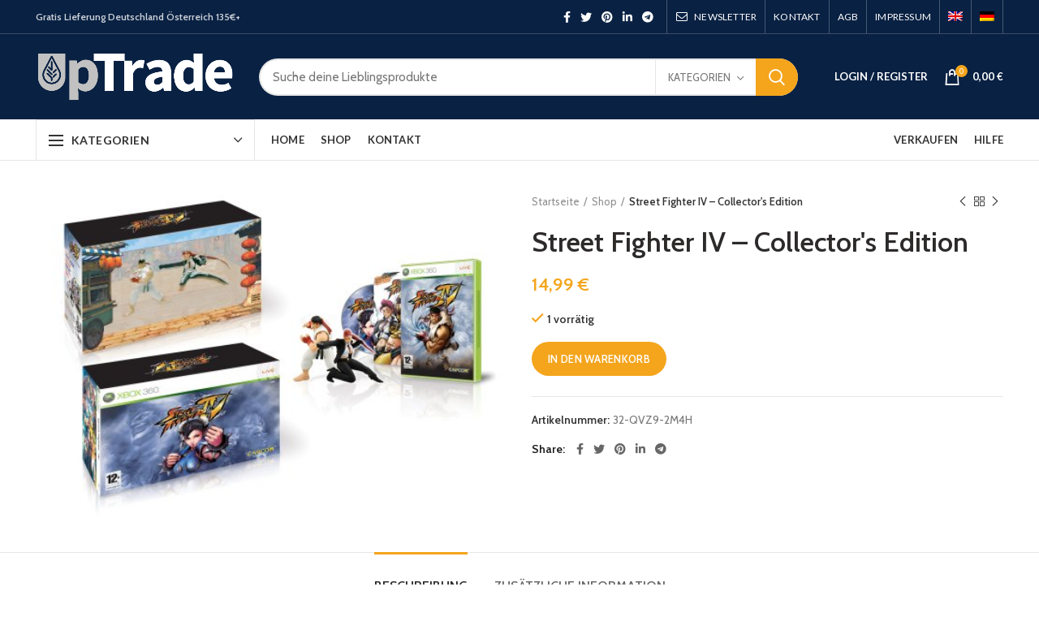

--- FILE ---
content_type: text/html; charset=UTF-8
request_url: https://uptrade.at/shop/street-fighter-iv-collectors-edition-2/
body_size: 19775
content:
<!DOCTYPE html>
<html lang="de-DE" prefix="og: https://ogp.me/ns#">
<head><script></script>
	<meta charset="UTF-8">
	<meta name="viewport" content="width=device-width, initial-scale=1.0, maximum-scale=1.0, user-scalable=no">
	<link rel="profile" href="https://gmpg.org/xfn/11">
	<link rel="pingback" href="https://uptrade.at/xmlrpc.php">

	<link rel="alternate" hreflang="en" href="https://uptrade.at/shop/street-fighter-iv-collectors-edition-2/?lang=en" />
<link rel="alternate" hreflang="de" href="https://uptrade.at/shop/street-fighter-iv-collectors-edition-2/" />

<!-- Suchmaschinenoptimierung von Rank Math - https://s.rankmath.com/home -->
<title>Street Fighter IV - Collector&#039;s Edition - UpTrade</title>
<meta name="description" content="Item Condition: Used Very Good. Geliefert wird nur das Spiel. Ohne weiteres Zubehör."/>
<meta name="robots" content="index, follow, max-snippet:-1, max-video-preview:-1, max-image-preview:large"/>
<link rel="canonical" href="https://uptrade.at/shop/street-fighter-iv-collectors-edition-2/" />
<meta property="og:locale" content="de_DE" />
<meta property="og:type" content="product" />
<meta property="og:title" content="Street Fighter IV - Collector&#039;s Edition - UpTrade" />
<meta property="og:description" content="Item Condition: Used Very Good. Geliefert wird nur das Spiel. Ohne weiteres Zubehör." />
<meta property="og:url" content="https://uptrade.at/shop/street-fighter-iv-collectors-edition-2/" />
<meta property="og:site_name" content="UpTrade" />
<meta property="og:updated_time" content="2021-06-07T13:55:45+00:00" />
<meta property="og:image" content="https://uptrade.at/wp-content/uploads/imported/Street-Fighter-IV-Collectors-Edition-B001Q79WS2.jpg" />
<meta property="og:image:secure_url" content="https://uptrade.at/wp-content/uploads/imported/Street-Fighter-IV-Collectors-Edition-B001Q79WS2.jpg" />
<meta property="og:image:width" content="500" />
<meta property="og:image:height" content="345" />
<meta property="og:image:alt" content="Street Fighter IV &#8211; Collector&#039;s Edition" />
<meta property="og:image:type" content="image/jpeg" />
<meta property="product:price:amount" content="14.99" />
<meta property="product:price:currency" content="EUR" />
<meta property="product:availability" content="instock" />
<meta name="twitter:card" content="summary_large_image" />
<meta name="twitter:title" content="Street Fighter IV - Collector&#039;s Edition - UpTrade" />
<meta name="twitter:description" content="Item Condition: Used Very Good. Geliefert wird nur das Spiel. Ohne weiteres Zubehör." />
<meta name="twitter:image" content="https://uptrade.at/wp-content/uploads/imported/Street-Fighter-IV-Collectors-Edition-B001Q79WS2.jpg" />
<script type="application/ld+json" class="rank-math-schema">{"@context":"https://schema.org","@graph":[{"@type":"Organization","@id":"https://uptrade.at/#organization","name":"UpTrade"},{"@type":"WebSite","@id":"https://uptrade.at/#website","url":"https://uptrade.at","name":"UpTrade","publisher":{"@id":"https://uptrade.at/#organization"},"inLanguage":"de-DE"},{"@type":"ImageObject","@id":"https://uptrade.at/wp-content/uploads/imported/Street-Fighter-IV-Collectors-Edition-B001Q79WS2.jpg","url":"https://uptrade.at/wp-content/uploads/imported/Street-Fighter-IV-Collectors-Edition-B001Q79WS2.jpg","width":"500","height":"345","inLanguage":"de-DE"},{"@type":"Person","@id":"https://uptrade.at/author/nima/","name":"Nima Asdaghi","url":"https://uptrade.at/author/nima/","image":{"@type":"ImageObject","@id":"https://secure.gravatar.com/avatar/5d61019764ff0e18961add61a2bfa053?s=96&amp;d=mm&amp;r=g","url":"https://secure.gravatar.com/avatar/5d61019764ff0e18961add61a2bfa053?s=96&amp;d=mm&amp;r=g","caption":"Nima Asdaghi","inLanguage":"de-DE"},"worksFor":{"@id":"https://uptrade.at/#organization"}},{"@type":"ItemPage","@id":"https://uptrade.at/shop/street-fighter-iv-collectors-edition-2/#webpage","url":"https://uptrade.at/shop/street-fighter-iv-collectors-edition-2/","name":"Street Fighter IV - Collector&#039;s Edition - UpTrade","datePublished":"2021-05-11T14:43:30+00:00","dateModified":"2021-06-07T13:55:45+00:00","author":{"@id":"https://uptrade.at/author/nima/"},"isPartOf":{"@id":"https://uptrade.at/#website"},"primaryImageOfPage":{"@id":"https://uptrade.at/wp-content/uploads/imported/Street-Fighter-IV-Collectors-Edition-B001Q79WS2.jpg"},"inLanguage":"de-DE"},{"@type":"Product","name":"Street Fighter IV - Collector&#039;s Edition","description":"Item Condition: Used Very Good. Geliefert wird nur das Spiel. Ohne weiteres Zubeh\u00f6r.","sku":"32-QVZ9-2M4H","category":"","mainEntityOfPage":{"@id":"https://uptrade.at/shop/street-fighter-iv-collectors-edition-2/#webpage"},"weight":{"@type":"QuantitativeValue","unitCode":"LBR","value":"0.7936641432"},"height":{"@type":"QuantitativeValue","unitCode":"INH","value":"3.9370"},"width":{"@type":"QuantitativeValue","unitCode":"INH","value":"5.5118"},"depth":{"@type":"QuantitativeValue","unitCode":"INH","value":"9.0551"},"offers":{"@type":"Offer","price":"14.99","priceCurrency":"EUR","availability":"https://schema.org/InStock","itemCondition":"NewCondition","url":"https://uptrade.at/shop/street-fighter-iv-collectors-edition-2/","seller":{"@type":"Organization","@id":"https://uptrade.at/","name":"UpTrade","url":"https://uptrade.at","logo":""},"priceSpecification":{"price":"14.99","priceCurrency":"EUR","valueAddedTaxIncluded":"true"}},"additionalProperty":[{"@type":"PropertyValue","name":"0","value":"Used - Very Good"},{"@type":"PropertyValue","name":"1","value":"Geliefert wird nur das Spiel. Ohne weiteres Zubeh\u00f6r."}],"@id":"https://uptrade.at/shop/street-fighter-iv-collectors-edition-2/#richSnippet","image":{"@id":"https://uptrade.at/wp-content/uploads/imported/Street-Fighter-IV-Collectors-Edition-B001Q79WS2.jpg"}}]}</script>
<!-- /Rank Math WordPress SEO Plugin -->

<link rel='dns-prefetch' href='//fonts.googleapis.com' />
<link rel='dns-prefetch' href='//s.w.org' />
<link rel="alternate" type="application/rss+xml" title="UpTrade &raquo; Feed" href="https://uptrade.at/feed/" />
<link rel="alternate" type="application/rss+xml" title="UpTrade &raquo; Kommentar-Feed" href="https://uptrade.at/comments/feed/" />
<link rel='stylesheet' id='wp-block-library-css'  href='https://uptrade.at/wp-includes/css/dist/block-library/style.min.css?ver=5.7.14' type='text/css' media='all' />
<link rel='stylesheet' id='wc-block-vendors-style-css'  href='https://uptrade.at/wp-content/plugins/woocommerce/packages/woocommerce-blocks/build/vendors-style.css?ver=4.7.2' type='text/css' media='all' />
<link rel='stylesheet' id='wc-block-style-css'  href='https://uptrade.at/wp-content/plugins/woocommerce/packages/woocommerce-blocks/build/style.css?ver=4.7.2' type='text/css' media='all' />
<style id='woocommerce-inline-inline-css' type='text/css'>
.woocommerce form .form-row .required { visibility: visible; }
</style>
<link rel='stylesheet' id='wpml-menu-item-0-css'  href='//uptrade.at/wp-content/plugins/sitepress-multilingual-cms/templates/language-switchers/menu-item/style.css?ver=1' type='text/css' media='all' />
<link rel='stylesheet' id='bootstrap-css'  href='https://uptrade.at/wp-content/themes/woodmart/css/bootstrap.min.css?ver=5.3.6' type='text/css' media='all' />
<link rel='stylesheet' id='woodmart-style-css'  href='https://uptrade.at/wp-content/themes/woodmart/css/style-elementor.min.css?ver=5.3.6' type='text/css' media='all' />
<link rel='stylesheet' id='elementor-icons-css'  href='https://uptrade.at/wp-content/plugins/elementor/assets/lib/eicons/css/elementor-icons.min.css?ver=5.11.0' type='text/css' media='all' />
<link rel='stylesheet' id='elementor-animations-css'  href='https://uptrade.at/wp-content/plugins/elementor/assets/lib/animations/animations.min.css?ver=3.2.2' type='text/css' media='all' />
<link rel='stylesheet' id='elementor-frontend-css'  href='https://uptrade.at/wp-content/plugins/elementor/assets/css/frontend.min.css?ver=3.2.2' type='text/css' media='all' />
<link rel='stylesheet' id='elementor-post-26-css'  href='https://uptrade.at/wp-content/uploads/elementor/css/post-26.css?ver=1619933689' type='text/css' media='all' />
<link rel='stylesheet' id='elementor-pro-css'  href='https://uptrade.at/wp-content/plugins/elementor-pro/assets/css/frontend.min.css?ver=3.0.10' type='text/css' media='all' />
<link rel='stylesheet' id='xts-style-header_374016-css'  href='https://uptrade.at/wp-content/uploads/2021/05/xts-header_374016-1619939857.css?ver=5.3.6' type='text/css' media='all' />
<link rel='stylesheet' id='xts-style-theme_settings_default-css'  href='https://uptrade.at/wp-content/uploads/2021/12/xts-theme_settings_default-1638947648.css?ver=5.3.6' type='text/css' media='all' />
<link rel='stylesheet' id='xts-google-fonts-css'  href='//fonts.googleapis.com/css?family=Cabin%3A400%2C500%2C600%2C700%2C400italic%2C500italic%2C600italic%2C700italic%7CLato%3A100%2C100italic%2C300%2C300italic%2C400%2C400italic%2C700%2C700italic%2C900%2C900italic&#038;ver=5.3.6' type='text/css' media='all' />
<link rel='stylesheet' id='google-fonts-1-css'  href='https://fonts.googleapis.com/css?family=Roboto%3A100%2C100italic%2C200%2C200italic%2C300%2C300italic%2C400%2C400italic%2C500%2C500italic%2C600%2C600italic%2C700%2C700italic%2C800%2C800italic%2C900%2C900italic%7CRoboto+Slab%3A100%2C100italic%2C200%2C200italic%2C300%2C300italic%2C400%2C400italic%2C500%2C500italic%2C600%2C600italic%2C700%2C700italic%2C800%2C800italic%2C900%2C900italic&#038;display=auto&#038;ver=5.7.14' type='text/css' media='all' />
<script type="text/template" id="tmpl-variation-template">
	<div class="woocommerce-variation-description">{{{ data.variation.variation_description }}}</div>
	<div class="woocommerce-variation-price">{{{ data.variation.price_html }}}</div>
	<div class="woocommerce-variation-availability">{{{ data.variation.availability_html }}}</div>
</script>
<script type="text/template" id="tmpl-unavailable-variation-template">
	<p>Dieses Produkt ist leider nicht verfügbar. Bitte wähle eine andere Kombination.</p>
</script>
<script type='text/javascript' src='https://uptrade.at/wp-includes/js/jquery/jquery.min.js?ver=3.5.1' id='jquery-core-js'></script>
<script type='text/javascript' src='https://uptrade.at/wp-includes/js/jquery/jquery-migrate.min.js?ver=3.3.2' id='jquery-migrate-js'></script>
<script type='text/javascript' src='https://uptrade.at/wp-content/themes/woodmart/js/device.min.js?ver=5.3.6' id='woodmart-device-js'></script>
<link rel="https://api.w.org/" href="https://uptrade.at/wp-json/" /><link rel="alternate" type="application/json" href="https://uptrade.at/wp-json/wp/v2/product/17907" /><link rel="EditURI" type="application/rsd+xml" title="RSD" href="https://uptrade.at/xmlrpc.php?rsd" />
<link rel="wlwmanifest" type="application/wlwmanifest+xml" href="https://uptrade.at/wp-includes/wlwmanifest.xml" /> 
<meta name="generator" content="WordPress 5.7.14" />
<link rel='shortlink' href='https://uptrade.at/?p=17907' />
<link rel="alternate" type="application/json+oembed" href="https://uptrade.at/wp-json/oembed/1.0/embed?url=https%3A%2F%2Fuptrade.at%2Fshop%2Fstreet-fighter-iv-collectors-edition-2%2F" />
<link rel="alternate" type="text/xml+oembed" href="https://uptrade.at/wp-json/oembed/1.0/embed?url=https%3A%2F%2Fuptrade.at%2Fshop%2Fstreet-fighter-iv-collectors-edition-2%2F&#038;format=xml" />
<meta name="generator" content="WPML ver:4.4.9 stt:1,3;" />
<meta name="theme-color" content="rgba(0,155,76,0.61)">	<noscript><style>.woocommerce-product-gallery{ opacity: 1 !important; }</style></noscript>
	<link rel="preconnect" href="//code.tidio.co"><link rel="icon" href="https://uptrade.at/wp-content/uploads/2021/02/favicon-1-100x100.png" sizes="32x32" />
<link rel="icon" href="https://uptrade.at/wp-content/uploads/2021/02/favicon-1.png" sizes="192x192" />
<link rel="apple-touch-icon" href="https://uptrade.at/wp-content/uploads/2021/02/favicon-1.png" />
<meta name="msapplication-TileImage" content="https://uptrade.at/wp-content/uploads/2021/02/favicon-1.png" />
		<style type="text/css" id="wp-custom-css">
			.includes_tax .woocommerce-Price-amount {
	
display: none;
}		</style>
		<style>		
		
		</style><script></script></head>

<body data-rsssl=1 class="product-template-default single single-product postid-17907 wp-custom-logo theme-woodmart woocommerce woocommerce-page woocommerce-no-js wrapper-full-width form-style-rounded form-border-width-2 woodmart-product-design-default categories-accordion-on woodmart-archive-shop woodmart-ajax-shop-on offcanvas-sidebar-mobile offcanvas-sidebar-tablet btns-default-rounded btns-default-dark btns-default-hover-dark btns-shop-rounded btns-shop-light btns-shop-hover-light btns-accent-rounded btns-accent-light btns-accent-hover-light elementor-default elementor-kit-26">

	
		
	<div class="website-wrapper">

		
			<!-- HEADER -->
							<header class="whb-header whb-sticky-shadow whb-scroll-slide whb-sticky-clone">
					<div class="whb-main-header">
	
<div class="whb-row whb-top-bar whb-not-sticky-row whb-with-bg whb-border-fullwidth whb-color-light whb-flex-flex-middle whb-hidden-mobile">
	<div class="container">
		<div class="whb-flex-row whb-top-bar-inner">
			<div class="whb-column whb-col-left whb-visible-lg">
	
<div class="whb-text-element reset-mb-10 "><strong>Gratis Lieferung Deutschland Österreich 135€+</strong></div>
</div>
<div class="whb-column whb-col-center whb-visible-lg whb-empty-column">
	</div>
<div class="whb-column whb-col-right whb-visible-lg">
	
			<div class="woodmart-social-icons text-center icons-design-default icons-size- color-scheme-light social-share social-form-circle">
									<a rel="nofollow" href="https://www.facebook.com/sharer/sharer.php?u=https://uptrade.at/shop/street-fighter-iv-collectors-edition-2/" target="_blank" class=" woodmart-social-icon social-facebook">
						<i></i>
						<span class="woodmart-social-icon-name">Facebook</span>
					</a>
				
									<a rel="nofollow" href="https://twitter.com/share?url=https://uptrade.at/shop/street-fighter-iv-collectors-edition-2/" target="_blank" class=" woodmart-social-icon social-twitter">
						<i></i>
						<span class="woodmart-social-icon-name">Twitter</span>
					</a>
				
				
				
				
									<a rel="nofollow" href="https://pinterest.com/pin/create/button/?url=https://uptrade.at/shop/street-fighter-iv-collectors-edition-2/&media=https://uptrade.at/wp-content/uploads/imported/Street-Fighter-IV-Collectors-Edition-B001Q79WS2.jpg&description=Street+Fighter+IV+%26%238211%3B+Collector%26%23039%3Bs+Edition" target="_blank" class=" woodmart-social-icon social-pinterest">
						<i></i>
						<span class="woodmart-social-icon-name">Pinterest</span>
					</a>
				
				
									<a rel="nofollow" href="https://www.linkedin.com/shareArticle?mini=true&url=https://uptrade.at/shop/street-fighter-iv-collectors-edition-2/" target="_blank" class=" woodmart-social-icon social-linkedin">
						<i></i>
						<span class="woodmart-social-icon-name">linkedin</span>
					</a>
				
				
				
				
				
				
				
				
				
				
								
								
				
									<a rel="nofollow" href="https://telegram.me/share/url?url=https://uptrade.at/shop/street-fighter-iv-collectors-edition-2/" target="_blank" class=" woodmart-social-icon social-tg">
						<i></i>
						<span class="woodmart-social-icon-name">Telegram</span>
					</a>
								
				
			</div>

		<div class="whb-divider-element whb-divider-stretch "></div><div class="whb-navigation whb-secondary-menu site-navigation woodmart-navigation menu-right navigation-style-bordered" role="navigation">
	<div class="menu-top-bar-right-container"><ul id="menu-top-bar-right" class="menu"><li id="menu-item-403" class="woodmart-open-newsletter menu-item menu-item-type-custom menu-item-object-custom menu-item-403 item-level-0 menu-item-design-default menu-simple-dropdown item-event-hover"><a href="#" class="woodmart-nav-link"><i class="fa fa-envelope-o"></i><span class="nav-link-text">NEWSLETTER</span></a></li>
<li id="menu-item-13712" class="menu-item menu-item-type-post_type menu-item-object-page menu-item-13712 item-level-0 menu-item-design-default menu-simple-dropdown item-event-hover"><a href="https://uptrade.at/contact-us-4/" class="woodmart-nav-link"><span class="nav-link-text">KONTAKT</span></a></li>
<li id="menu-item-13713" class="menu-item menu-item-type-post_type menu-item-object-page menu-item-13713 item-level-0 menu-item-design-default menu-simple-dropdown item-event-hover"><a href="https://uptrade.at/agb/" class="woodmart-nav-link"><span class="nav-link-text">AGB</span></a></li>
<li id="menu-item-13714" class="menu-item menu-item-type-post_type menu-item-object-page menu-item-13714 item-level-0 menu-item-design-default menu-simple-dropdown item-event-hover"><a href="https://uptrade.at/impressum/" class="woodmart-nav-link"><span class="nav-link-text">Impressum</span></a></li>
<li id="menu-item-wpml-ls-46-en" class="menu-item wpml-ls-slot-46 wpml-ls-item wpml-ls-item-en wpml-ls-menu-item wpml-ls-first-item menu-item-type-wpml_ls_menu_item menu-item-object-wpml_ls_menu_item menu-item-wpml-ls-46-en item-level-0 menu-item-design-default menu-simple-dropdown item-event-hover"><a href="https://uptrade.at/shop/street-fighter-iv-collectors-edition-2/?lang=en" class="woodmart-nav-link"><span class="nav-link-text"><img class="wpml-ls-flag" src="https://uptrade.at/wp-content/plugins/sitepress-multilingual-cms/res/flags/en.png" alt="Englisch"></span></a></li>
<li id="menu-item-wpml-ls-46-de" class="menu-item wpml-ls-slot-46 wpml-ls-item wpml-ls-item-de wpml-ls-current-language wpml-ls-menu-item wpml-ls-last-item menu-item-type-wpml_ls_menu_item menu-item-object-wpml_ls_menu_item menu-item-wpml-ls-46-de item-level-0 menu-item-design-default menu-simple-dropdown item-event-hover"><a href="https://uptrade.at/shop/street-fighter-iv-collectors-edition-2/" class="woodmart-nav-link"><span class="nav-link-text"><img class="wpml-ls-flag" src="https://uptrade.at/wp-content/plugins/sitepress-multilingual-cms/res/flags/de.png" alt="Deutsch"></span></a></li>
</ul></div></div><!--END MAIN-NAV-->
<div class="whb-divider-element whb-divider-stretch "></div></div>
<div class="whb-column whb-col-mobile whb-hidden-lg whb-empty-column">
	</div>
		</div>
	</div>
</div>

<div class="whb-row whb-general-header whb-sticky-row whb-with-bg whb-without-border whb-color-light whb-flex-flex-middle">
	<div class="container">
		<div class="whb-flex-row whb-general-header-inner">
			<div class="whb-column whb-col-left whb-visible-lg">
	<div class="site-logo">
	<div class="woodmart-logo-wrap switch-logo-enable">
		<a href="https://uptrade.at/" class="woodmart-logo woodmart-main-logo" rel="home">
			<img src="https://uptrade.at/wp-content/uploads/2021/02/logo-white-2.png" alt="UpTrade" style="max-width: 245px;" />		</a>
								<a href="https://uptrade.at/" class="woodmart-logo woodmart-sticky-logo" rel="home">
				<img src="https://uptrade.at/wp-content/uploads/2021/02/logo-2.png" alt="UpTrade" style="max-width: 245px;" />			</a>
			</div>
</div>
</div>
<div class="whb-column whb-col-center whb-visible-lg">
	<div class="whb-space-element " style="width:10px;"></div>			<div class="woodmart-search-form">
								<form role="search" method="get" class="searchform  has-categories-dropdown search-style-with-bg woodmart-ajax-search" action="https://uptrade.at/"  data-thumbnail="1" data-price="1" data-post_type="product" data-count="20" data-sku="0" data-symbols_count="3">
					<input type="text" class="s" placeholder="Suche deine Lieblingsprodukte" value="" name="s" />
					<input type="hidden" name="post_type" value="product">
								<div class="search-by-category input-dropdown">
				<div class="input-dropdown-inner woodmart-scroll-content">
					<input type="hidden" name="product_cat" value="0">
					<a href="#" data-val="0">Kategorien</a>
					<div class="list-wrapper woodmart-scroll">
						<ul class="woodmart-scroll-content">
							<li style="display:none;"><a href="#" data-val="0">Kategorien</a></li>
								<li class="cat-item cat-item-746"><a class="pf-value" href="https://uptrade.at/product-category/amiga/" data-val="amiga" data-title="AMIGA" >AMIGA</a>
</li>
	<li class="cat-item cat-item-565"><a class="pf-value" href="https://uptrade.at/product-category/buecher/" data-val="buecher" data-title="Bücher" >Bücher</a>
</li>
	<li class="cat-item cat-item-27"><a class="pf-value" href="https://uptrade.at/product-category/cards/" data-val="cards" data-title="Cards" >Cards</a>
<ul class='children'>
	<li class="cat-item cat-item-653"><a class="pf-value" href="https://uptrade.at/product-category/cards/orica/" data-val="orica" data-title="Orica" >Orica</a>
</li>
	<li class="cat-item cat-item-126"><a class="pf-value" href="https://uptrade.at/product-category/cards/pokemon/" data-val="pokemon" data-title="Pokemon" >Pokemon</a>
	<ul class='children'>
	<li class="cat-item cat-item-482"><a class="pf-value" href="https://uptrade.at/product-category/cards/pokemon/booster/" data-val="booster" data-title="Booster" >Booster</a>
</li>
	<li class="cat-item cat-item-149"><a class="pf-value" href="https://uptrade.at/product-category/cards/pokemon/box-collection-sets/" data-val="box-collection-sets" data-title="Box Collection Sets" >Box Collection Sets</a>
</li>
	<li class="cat-item cat-item-654"><a class="pf-value" href="https://uptrade.at/product-category/cards/pokemon/dvds/" data-val="dvds" data-title="DVDs" >DVDs</a>
</li>
	<li class="cat-item cat-item-437"><a class="pf-value" href="https://uptrade.at/product-category/cards/pokemon/einzelkarten/" data-val="einzelkarten" data-title="Einzelkarten" >Einzelkarten</a>
</li>
	</ul>
</li>
</ul>
</li>
	<li class="cat-item cat-item-91"><a class="pf-value" href="https://uptrade.at/product-category/collector/" data-val="collector" data-title="Collector" >Collector</a>
<ul class='children'>
	<li class="cat-item cat-item-402"><a class="pf-value" href="https://uptrade.at/product-category/collector/steelbooks/" data-val="steelbooks" data-title="Steelbooks" >Steelbooks</a>
</li>
	<li class="cat-item cat-item-125"><a class="pf-value" href="https://uptrade.at/product-category/collector/ultrarare/" data-val="ultrarare" data-title="Ultrarare" >Ultrarare</a>
</li>
</ul>
</li>
	<li class="cat-item cat-item-742"><a class="pf-value" href="https://uptrade.at/product-category/disney-infinity/" data-val="disney-infinity" data-title="Disney Infinity" >Disney Infinity</a>
</li>
	<li class="cat-item cat-item-769"><a class="pf-value" href="https://uptrade.at/product-category/ds-3-ds/" data-val="ds-3-ds" data-title="DS / 3 DS" >DS / 3 DS</a>
</li>
	<li class="cat-item cat-item-755"><a class="pf-value" href="https://uptrade.at/product-category/einzelkarten-pokemon-2/" data-val="einzelkarten-pokemon-2" data-title="Einzelkarten" >Einzelkarten</a>
</li>
	<li class="cat-item cat-item-19"><a class="pf-value" href="https://uptrade.at/product-category/electronics/" data-val="electronics" data-title="Electronics" >Electronics</a>
<ul class='children'>
	<li class="cat-item cat-item-396"><a class="pf-value" href="https://uptrade.at/product-category/electronics/blu-rays/" data-val="blu-rays" data-title="Blu-rays" >Blu-rays</a>
</li>
	<li class="cat-item cat-item-395"><a class="pf-value" href="https://uptrade.at/product-category/electronics/dvd/" data-val="dvd" data-title="DVD" >DVD</a>
</li>
	<li class="cat-item cat-item-651"><a class="pf-value" href="https://uptrade.at/product-category/electronics/festplatten/" data-val="festplatten" data-title="Festplatten" >Festplatten</a>
</li>
	<li class="cat-item cat-item-650"><a class="pf-value" href="https://uptrade.at/product-category/electronics/handys/" data-val="handys" data-title="Handys" >Handys</a>
</li>
</ul>
</li>
	<li class="cat-item cat-item-26"><a class="pf-value" href="https://uptrade.at/product-category/lego/" data-val="lego" data-title="Lego" >Lego</a>
<ul class='children'>
	<li class="cat-item cat-item-122"><a class="pf-value" href="https://uptrade.at/product-category/lego/kiloware/" data-val="kiloware" data-title="Kiloware" >Kiloware</a>
</li>
	<li class="cat-item cat-item-121"><a class="pf-value" href="https://uptrade.at/product-category/lego/minifiguren/" data-val="minifiguren" data-title="Minifiguren" >Minifiguren</a>
</li>
	<li class="cat-item cat-item-425"><a class="pf-value" href="https://uptrade.at/product-category/lego/sets/" data-val="sets" data-title="Sets" >Sets</a>
</li>
</ul>
</li>
	<li class="cat-item cat-item-641"><a class="pf-value" href="https://uptrade.at/product-category/manga/" data-val="manga" data-title="Manga" >Manga</a>
<ul class='children'>
	<li class="cat-item cat-item-642"><a class="pf-value" href="https://uptrade.at/product-category/manga/anime-dvds/" data-val="anime-dvds" data-title="Anime-DVDs" >Anime-DVDs</a>
</li>
	<li class="cat-item cat-item-643"><a class="pf-value" href="https://uptrade.at/product-category/manga/manga-buecher/" data-val="manga-buecher" data-title="Manga-Bücher" >Manga-Bücher</a>
</li>
</ul>
</li>
	<li class="cat-item cat-item-477"><a class="pf-value" href="https://uptrade.at/product-category/merchandise/" data-val="merchandise" data-title="Merchandise" >Merchandise</a>
</li>
	<li class="cat-item cat-item-785"><a class="pf-value" href="https://uptrade.at/product-category/merchandise-figur/" data-val="merchandise-figur" data-title="Merchandise Figur" >Merchandise Figur</a>
</li>
	<li class="cat-item cat-item-86"><a class="pf-value" href="https://uptrade.at/product-category/nintendo/" data-val="nintendo" data-title="Nintendo" >Nintendo</a>
<ul class='children'>
	<li class="cat-item cat-item-131"><a class="pf-value" href="https://uptrade.at/product-category/nintendo/3ds/" data-val="3ds" data-title="3DS" >3DS</a>
</li>
	<li class="cat-item cat-item-99"><a class="pf-value" href="https://uptrade.at/product-category/nintendo/amiibo/" data-val="amiibo" data-title="Amiibo" >Amiibo</a>
</li>
	<li class="cat-item cat-item-130"><a class="pf-value" href="https://uptrade.at/product-category/nintendo/ds/" data-val="ds" data-title="DS" >DS</a>
</li>
	<li class="cat-item cat-item-568"><a class="pf-value" href="https://uptrade.at/product-category/nintendo/gameboy/" data-val="gameboy" data-title="Gameboy" >Gameboy</a>
</li>
	<li class="cat-item cat-item-95"><a class="pf-value" href="https://uptrade.at/product-category/nintendo/gamecube/" data-val="gamecube" data-title="Gamecube" >Gamecube</a>
</li>
	<li class="cat-item cat-item-569"><a class="pf-value" href="https://uptrade.at/product-category/nintendo/konsolen/" data-val="konsolen" data-title="Konsolen" >Konsolen</a>
</li>
	<li class="cat-item cat-item-94"><a class="pf-value" href="https://uptrade.at/product-category/nintendo/n64/" data-val="n64" data-title="N64" >N64</a>
</li>
	<li class="cat-item cat-item-92"><a class="pf-value" href="https://uptrade.at/product-category/nintendo/nes/" data-val="nes" data-title="Nes" >Nes</a>
</li>
	<li class="cat-item cat-item-93"><a class="pf-value" href="https://uptrade.at/product-category/nintendo/snes/" data-val="snes" data-title="Snes" >Snes</a>
</li>
	<li class="cat-item cat-item-100"><a class="pf-value" href="https://uptrade.at/product-category/nintendo/switch/" data-val="switch" data-title="Switch" >Switch</a>
</li>
	<li class="cat-item cat-item-96"><a class="pf-value" href="https://uptrade.at/product-category/nintendo/wii/" data-val="wii" data-title="Wii" >Wii</a>
</li>
	<li class="cat-item cat-item-97"><a class="pf-value" href="https://uptrade.at/product-category/nintendo/wii-u/" data-val="wii-u" data-title="Wii U" >Wii U</a>
</li>
	<li class="cat-item cat-item-98"><a class="pf-value" href="https://uptrade.at/product-category/nintendo/zubehoer/" data-val="zubehoer" data-title="Zubehör" >Zubehör</a>
</li>
</ul>
</li>
	<li class="cat-item cat-item-765"><a class="pf-value" href="https://uptrade.at/product-category/nintendo-64/" data-val="nintendo-64" data-title="Nintendo 64" >Nintendo 64</a>
</li>
	<li class="cat-item cat-item-757"><a class="pf-value" href="https://uptrade.at/product-category/nintendo-merchandise/" data-val="nintendo-merchandise" data-title="Nintendo-Merchandise" >Nintendo-Merchandise</a>
</li>
	<li class="cat-item cat-item-444"><a class="pf-value" href="https://uptrade.at/product-category/pc/" data-val="pc" data-title="PC" >PC</a>
<ul class='children'>
	<li class="cat-item cat-item-445"><a class="pf-value" href="https://uptrade.at/product-category/pc/spiele/" data-val="spiele" data-title="Spiele" >Spiele</a>
</li>
</ul>
</li>
	<li class="cat-item cat-item-87"><a class="pf-value" href="https://uptrade.at/product-category/playstation/" data-val="playstation" data-title="Playstation" >Playstation</a>
<ul class='children'>
	<li class="cat-item cat-item-570"><a class="pf-value" href="https://uptrade.at/product-category/playstation/konsolen-playstation/" data-val="konsolen-playstation" data-title="Konsolen" >Konsolen</a>
</li>
	<li class="cat-item cat-item-102"><a class="pf-value" href="https://uptrade.at/product-category/playstation/playstation-2/" data-val="playstation-2" data-title="Playstation 2" >Playstation 2</a>
</li>
	<li class="cat-item cat-item-103"><a class="pf-value" href="https://uptrade.at/product-category/playstation/playstation-3/" data-val="playstation-3" data-title="Playstation 3" >Playstation 3</a>
</li>
	<li class="cat-item cat-item-104"><a class="pf-value" href="https://uptrade.at/product-category/playstation/playstation-4/" data-val="playstation-4" data-title="Playstation 4" >Playstation 4</a>
</li>
	<li class="cat-item cat-item-105"><a class="pf-value" href="https://uptrade.at/product-category/playstation/playstation-5/" data-val="playstation-5" data-title="Playstation 5" >Playstation 5</a>
</li>
	<li class="cat-item cat-item-480"><a class="pf-value" href="https://uptrade.at/product-category/playstation/ps-merchandise/" data-val="ps-merchandise" data-title="Playstation-Merchandise" >Playstation-Merchandise</a>
</li>
	<li class="cat-item cat-item-107"><a class="pf-value" href="https://uptrade.at/product-category/playstation/psp/" data-val="psp" data-title="PS PSP" >PS PSP</a>
</li>
	<li class="cat-item cat-item-108"><a class="pf-value" href="https://uptrade.at/product-category/playstation/ps-vita/" data-val="ps-vita" data-title="PS Vita" >PS Vita</a>
</li>
</ul>
</li>
	<li class="cat-item cat-item-771"><a class="pf-value" href="https://uptrade.at/product-category/ps1/" data-val="ps1" data-title="PS1" >PS1</a>
</li>
	<li class="cat-item cat-item-772"><a class="pf-value" href="https://uptrade.at/product-category/ps2/" data-val="ps2" data-title="PS2" >PS2</a>
</li>
	<li class="cat-item cat-item-773"><a class="pf-value" href="https://uptrade.at/product-category/ps3/" data-val="ps3" data-title="PS3" >PS3</a>
</li>
	<li class="cat-item cat-item-774"><a class="pf-value" href="https://uptrade.at/product-category/ps4/" data-val="ps4" data-title="PS4" >PS4</a>
</li>
	<li class="cat-item cat-item-89"><a class="pf-value" href="https://uptrade.at/product-category/sega/" data-val="sega" data-title="Sega" >Sega</a>
<ul class='children'>
	<li class="cat-item cat-item-116"><a class="pf-value" href="https://uptrade.at/product-category/sega/dreamcast/" data-val="dreamcast" data-title="Dreamcast" >Dreamcast</a>
</li>
	<li class="cat-item cat-item-572"><a class="pf-value" href="https://uptrade.at/product-category/sega/konsolen-sega/" data-val="konsolen-sega" data-title="Konsolen" >Konsolen</a>
</li>
	<li class="cat-item cat-item-113"><a class="pf-value" href="https://uptrade.at/product-category/sega/master-system/" data-val="master-system" data-title="Master System" >Master System</a>
</li>
	<li class="cat-item cat-item-652"><a class="pf-value" href="https://uptrade.at/product-category/sega/mega-cd/" data-val="mega-cd" data-title="Mega CD" >Mega CD</a>
</li>
	<li class="cat-item cat-item-114"><a class="pf-value" href="https://uptrade.at/product-category/sega/mega-drive/" data-val="mega-drive" data-title="Mega Drive" >Mega Drive</a>
</li>
</ul>
</li>
	<li class="cat-item cat-item-775"><a class="pf-value" href="https://uptrade.at/product-category/sega-mega-drive/" data-val="sega-mega-drive" data-title="Sega Mega Drive" >Sega Mega Drive</a>
</li>
	<li class="cat-item cat-item-743"><a class="pf-value" href="https://uptrade.at/product-category/skylander/" data-val="skylander" data-title="Skylander" >Skylander</a>
</li>
	<li class="cat-item cat-item-666"><a class="pf-value" href="https://uptrade.at/product-category/sonstige/" data-val="sonstige" data-title="Sonstige" >Sonstige</a>
</li>
	<li class="cat-item cat-item-90"><a class="pf-value" href="https://uptrade.at/product-category/toys/" data-val="toys" data-title="Toys" >Toys</a>
<ul class='children'>
	<li class="cat-item cat-item-120"><a class="pf-value" href="https://uptrade.at/product-category/toys/indoor/" data-val="indoor" data-title="indoor" >indoor</a>
</li>
</ul>
</li>
	<li class="cat-item cat-item-355"><a class="pf-value" href="https://uptrade.at/product-category/uptrade/" data-val="uptrade" data-title="UpTrade" >UpTrade</a>
</li>
	<li class="cat-item cat-item-88"><a class="pf-value" href="https://uptrade.at/product-category/xbox/" data-val="xbox" data-title="XBOX" >XBOX</a>
<ul class='children'>
	<li class="cat-item cat-item-571"><a class="pf-value" href="https://uptrade.at/product-category/xbox/konsolen-xbox/" data-val="konsolen-xbox" data-title="Konsolen" >Konsolen</a>
</li>
	<li class="cat-item cat-item-110"><a class="pf-value" href="https://uptrade.at/product-category/xbox/xbox-360/" data-val="xbox-360" data-title="Xbox 360" >Xbox 360</a>
</li>
	<li class="cat-item cat-item-109"><a class="pf-value" href="https://uptrade.at/product-category/xbox/xbox-classic/" data-val="xbox-classic" data-title="Xbox Classic" >Xbox Classic</a>
</li>
	<li class="cat-item cat-item-111"><a class="pf-value" href="https://uptrade.at/product-category/xbox/xbox-one/" data-val="xbox-one" data-title="Xbox One" >Xbox One</a>
</li>
	<li class="cat-item cat-item-442"><a class="pf-value" href="https://uptrade.at/product-category/xbox/zubehoer-xbox/" data-val="zubehoer-xbox" data-title="Zubehör" >Zubehör</a>
</li>
</ul>
</li>
	<li class="cat-item cat-item-781"><a class="pf-value" href="https://uptrade.at/product-category/xbox-classic-2003/" data-val="xbox-classic-2003" data-title="XBOX CLASSIC 2003" >XBOX CLASSIC 2003</a>
</li>
	<li class="cat-item cat-item-770"><a class="pf-value" href="https://uptrade.at/product-category/zubehr/" data-val="zubehr" data-title="Zubehör" >Zubehör</a>
</li>
						</ul>
					</div>
				</div>
			</div>
								<button type="submit" class="searchsubmit">
						Search											</button>
				<input type='hidden' name='lang' value='de' /></form>
													<div class="search-results-wrapper"><div class="woodmart-scroll"><div class="woodmart-search-results woodmart-scroll-content"></div></div><div class="woodmart-search-loader wd-fill"></div></div>
							</div>
		<div class="whb-space-element " style="width:10px;"></div></div>
<div class="whb-column whb-col-right whb-visible-lg">
	<div class="whb-space-element " style="width:15px;"></div><div class="woodmart-header-links woodmart-navigation menu-simple-dropdown wd-tools-element item-event-hover  my-account-with-text login-side-opener">
			<a href="https://uptrade.at/my-account/" title="MEIN KONTO">
			<span class="wd-tools-icon">
							</span>
			<span class="wd-tools-text">
				Login / Register			</span>
		</a>
		
			</div>

<div class="woodmart-shopping-cart wd-tools-element woodmart-cart-design-2 woodmart-cart-alt cart-widget-opener">
	<a href="https://uptrade.at/cart/" title="EINKAUFSWAGEN">
		<span class="woodmart-cart-icon wd-tools-icon">
						
										<span class="woodmart-cart-number">0 <span>items</span></span>
							</span>
		<span class="woodmart-cart-totals wd-tools-text">
			
			<span class="subtotal-divider">/</span>
						<span class="woodmart-cart-subtotal"><span class="woocommerce-Price-amount amount"><bdi>0,00&nbsp;<span class="woocommerce-Price-currencySymbol">&euro;</span></bdi></span></span>
				</span>
	</a>
	</div>
</div>
<div class="whb-column whb-mobile-left whb-hidden-lg">
	<div class="woodmart-burger-icon wd-tools-element mobile-nav-icon whb-mobile-nav-icon wd-style-text">
	<a href="#">
					<span class="woodmart-burger wd-tools-icon"></span>
				<span class="woodmart-burger-label wd-tools-text">Menu</span>
	</a>
</div><!--END MOBILE-NAV-ICON--></div>
<div class="whb-column whb-mobile-center whb-hidden-lg">
	<div class="site-logo">
	<div class="woodmart-logo-wrap">
		<a href="https://uptrade.at/" class="woodmart-logo woodmart-main-logo" rel="home">
			<img src="https://uptrade.at/wp-content/uploads/2021/02/logo-2.png" alt="UpTrade" style="max-width: 179px;" />		</a>
			</div>
</div>
</div>
<div class="whb-column whb-mobile-right whb-hidden-lg">
	
<div class="woodmart-shopping-cart wd-tools-element woodmart-cart-design-5 woodmart-cart-alt cart-widget-opener">
	<a href="https://uptrade.at/cart/" title="EINKAUFSWAGEN">
		<span class="woodmart-cart-icon wd-tools-icon">
						
										<span class="woodmart-cart-number">0 <span>items</span></span>
							</span>
		<span class="woodmart-cart-totals wd-tools-text">
			
			<span class="subtotal-divider">/</span>
						<span class="woodmart-cart-subtotal"><span class="woocommerce-Price-amount amount"><bdi>0,00&nbsp;<span class="woocommerce-Price-currencySymbol">&euro;</span></bdi></span></span>
				</span>
	</a>
	</div>
</div>
		</div>
	</div>
</div>

<div class="whb-row whb-header-bottom whb-not-sticky-row whb-without-bg whb-border-fullwidth whb-color-dark whb-flex-flex-middle whb-hidden-mobile">
	<div class="container">
		<div class="whb-flex-row whb-header-bottom-inner">
			<div class="whb-column whb-col-left whb-visible-lg">
	
<div class="header-categories-nav show-on-hover whb-wjlcubfdmlq3d7jvmt23" role="navigation">
	<div class="header-categories-nav-wrap">
		<span class="menu-opener color-scheme-dark has-bg">
							<span class="woodmart-burger"></span>
			
			<span class="menu-open-label">
				Kategorien			</span>
			<span class="arrow-opener"></span>
		</span>
		<div class="categories-menu-dropdown vertical-navigation woodmart-navigation">
			<div class="menu-categories-container"><ul id="menu-categories" class="menu wd-cat-nav"><li id="menu-item-10140" class="menu-item menu-item-type-taxonomy menu-item-object-product_cat menu-item-10140 item-level-0 menu-item-design-sized menu-mega-dropdown item-event-hover dropdown-with-height"><a href="https://uptrade.at/product-category/nintendo/" class="woodmart-nav-link"><img src="https://uptrade.at/wp-content/uploads/2021/02/nintendo-switch.png" alt="Nintendo"  class="category-icon" /><span class="nav-link-text">Nintendo</span></a><style>.menu-item-10140.menu-item-design-sized > .sub-menu-dropdown {min-height: 10px; width: 835px; }</style></li>
<li id="menu-item-10180" class="menu-item menu-item-type-taxonomy menu-item-object-product_cat menu-item-10180 item-level-0 menu-item-design-default menu-simple-dropdown item-event-hover"><a href="https://uptrade.at/product-category/playstation/" class="woodmart-nav-link"><img src="https://uptrade.at/wp-content/uploads/2021/03/playstation.png" alt="Playstation"  class="category-icon" /><span class="nav-link-text">Playstation</span></a></li>
<li id="menu-item-10181" class="menu-item menu-item-type-taxonomy menu-item-object-product_cat menu-item-10181 item-level-0 menu-item-design-default menu-simple-dropdown item-event-hover"><a href="https://uptrade.at/product-category/xbox/" class="woodmart-nav-link"><img src="https://uptrade.at/wp-content/uploads/2021/03/xbox.png" alt="XBOX"  class="category-icon" /><span class="nav-link-text">XBOX</span></a></li>
<li id="menu-item-10182" class="menu-item menu-item-type-taxonomy menu-item-object-product_cat menu-item-10182 item-level-0 menu-item-design-default menu-simple-dropdown item-event-hover"><a href="https://uptrade.at/product-category/sega/" class="woodmart-nav-link"><img src="https://uptrade.at/wp-content/uploads/2021/03/sega.png" alt="Sega"  class="category-icon" /><span class="nav-link-text">Sega</span></a></li>
<li id="menu-item-10183" class="menu-item menu-item-type-taxonomy menu-item-object-product_cat menu-item-10183 item-level-0 menu-item-design-default menu-simple-dropdown item-event-hover"><a href="https://uptrade.at/product-category/toys/" class="woodmart-nav-link"><img src="https://uptrade.at/wp-content/uploads/2021/03/cubes.png" alt="Toys"  class="category-icon" /><span class="nav-link-text">Toys</span></a></li>
<li id="menu-item-374" class="menu-item menu-item-type-taxonomy menu-item-object-product_cat menu-item-374 item-level-0 menu-item-design-sized menu-mega-dropdown item-event-hover dropdown-with-height"><a href="https://uptrade.at/product-category/lego/" class="woodmart-nav-link"><img src="https://uptrade.at/wp-content/uploads/2021/02/brick.png" alt="Lego"  class="category-icon" /><span class="nav-link-text">Lego</span></a><style>.menu-item-374.menu-item-design-sized > .sub-menu-dropdown {min-height: 10px; width: 835px; }</style></li>
<li id="menu-item-10184" class="menu-item menu-item-type-taxonomy menu-item-object-product_cat menu-item-10184 item-level-0 menu-item-design-default menu-simple-dropdown item-event-hover"><a href="https://uptrade.at/product-category/collector/" class="woodmart-nav-link"><img src="https://uptrade.at/wp-content/uploads/2021/03/collect.png" alt="Collector"  class="category-icon" /><span class="nav-link-text">Collector</span></a></li>
<li id="menu-item-375" class="menu-item menu-item-type-taxonomy menu-item-object-product_cat menu-item-375 item-level-0 menu-item-design-sized menu-mega-dropdown item-event-hover dropdown-with-height"><a href="https://uptrade.at/product-category/cards/" class="woodmart-nav-link"><img src="https://uptrade.at/wp-content/uploads/2021/07/4767-200.png" alt="Cards"  class="category-icon" /><span class="nav-link-text">Cards</span></a><style>.menu-item-375.menu-item-design-sized > .sub-menu-dropdown {min-height: 10px; width: 835px; }</style></li>
<li id="menu-item-376" class="menu-item menu-item-type-taxonomy menu-item-object-product_cat menu-item-376 item-level-0 menu-item-design-sized menu-mega-dropdown item-event-hover dropdown-with-height"><a href="https://uptrade.at/product-category/electronics/" class="woodmart-nav-link"><img src="https://uptrade.at/wp-content/uploads/2021/02/responsive.png" alt="Electronics"  class="category-icon" /><span class="nav-link-text">Electronics</span></a><style>.menu-item-376.menu-item-design-sized > .sub-menu-dropdown {min-height: 10px; width: 835px; }</style></li>
<li id="menu-item-10185" class="menu-item menu-item-type-taxonomy menu-item-object-product_cat menu-item-10185 item-level-0 menu-item-design-default menu-simple-dropdown item-event-hover"><a href="https://uptrade.at/product-category/sale/" class="woodmart-nav-link"><img src="https://uptrade.at/wp-content/uploads/2021/03/discount.png" alt="Sale"  class="category-icon" /><span class="nav-link-text">Sale</span></a></li>
</ul></div>		</div>
	</div>
</div>
</div>
<div class="whb-column whb-col-center whb-visible-lg">
	<div class="whb-navigation whb-primary-menu main-nav site-navigation woodmart-navigation menu-left navigation-style-default" role="navigation">
	<div class="menu-main-navigation-container"><ul id="menu-main-navigation" class="menu"><li id="menu-item-9861" class="menu-item menu-item-type-post_type menu-item-object-page menu-item-home menu-item-9861 item-level-0 menu-item-design-default menu-simple-dropdown item-event-hover"><a href="https://uptrade.at/" class="woodmart-nav-link"><span class="nav-link-text">Home</span></a></li>
<li id="menu-item-406" class="menu-item menu-item-type-post_type menu-item-object-page current_page_parent menu-item-406 item-level-0 menu-item-design-full-width menu-mega-dropdown item-event-hover"><a href="https://uptrade.at/shop/" class="woodmart-nav-link"><span class="nav-link-text">Shop</span></a></li>
<li id="menu-item-9089" class="menu-item menu-item-type-post_type menu-item-object-page menu-item-9089 item-level-0 menu-item-design-default menu-simple-dropdown item-event-hover"><a href="https://uptrade.at/contact-us-4/" class="woodmart-nav-link"><span class="nav-link-text">Kontakt</span></a></li>
</ul></div></div><!--END MAIN-NAV-->
</div>
<div class="whb-column whb-col-right whb-visible-lg">
	<div class="whb-navigation whb-secondary-menu site-navigation woodmart-navigation menu-right navigation-style-default" role="navigation">
	<div class="menu-right-bar-container"><ul id="menu-right-bar" class="menu"><li id="menu-item-9946" class="menu-item menu-item-type-post_type menu-item-object-page menu-item-9946 item-level-0 menu-item-design-default menu-simple-dropdown item-event-hover"><a href="https://uptrade.at/verkaufen/" class="woodmart-nav-link"><span class="nav-link-text">VERKAUFEN</span></a></li>
<li id="menu-item-9939" class="menu-item menu-item-type-custom menu-item-object-custom menu-item-9939 item-level-0 menu-item-design-default menu-simple-dropdown item-event-hover"><a href="#" class="woodmart-nav-link"><span class="nav-link-text">Hilfe</span></a></li>
</ul></div></div><!--END MAIN-NAV-->
</div>
<div class="whb-column whb-col-mobile whb-hidden-lg whb-empty-column">
	</div>
		</div>
	</div>
</div>
</div>
				</header><!--END MAIN HEADER-->
			
								<div class="main-page-wrapper">
		
						
			
		<!-- MAIN CONTENT AREA -->
				<div class="container-fluid">
			<div class="row content-layout-wrapper align-items-start">
		
		<!-- Global site tag (gtag.js) - Google Analytics -->
<script async src="https://www.googletagmanager.com/gtag/js?id=G-X6NLJKTXP6"></script>
<script>
  window.dataLayer = window.dataLayer || [];
  function gtag(){dataLayer.push(arguments);}
  gtag('js', new Date());

  gtag('config', 'G-X6NLJKTXP6');
</script>
		
		

	<div class="site-content shop-content-area col-12 breadcrumbs-location-summary content-with-products" role="main">
	
		

<div class="container">
	</div>


<div id="product-17907" class="single-product-page single-product-content product-design-default tabs-location-standard tabs-type-tabs meta-location-add_to_cart reviews-location-tabs product-no-bg product type-product post-17907 status-publish first instock has-post-thumbnail taxable shipping-taxable purchasable product-type-simple">

	<div class="container">

		<div class="woocommerce-notices-wrapper"></div>
		<div class="row product-image-summary-wrap">
			<div class="product-image-summary col-lg-12 col-12 col-md-12">
				<div class="row product-image-summary-inner">
					<div class="col-lg-6 col-12 col-md-6 product-images" >
						<div class="product-images-inner">
							<div class="woocommerce-product-gallery woocommerce-product-gallery--with-images woocommerce-product-gallery--with-images woocommerce-product-gallery--columns-4 images images row align-items-start thumbs-position-bottom image-action-none" style="opacity: 0; transition: opacity .25s ease-in-out;">
	<div class="col-12">

		<figure class="woocommerce-product-gallery__wrapper owl-items-lg-1 owl-items-md-1 owl-items-sm-1 owl-items-xs-1 owl-carousel">
			<div class="product-image-wrap"><figure data-thumb="https://uptrade.at/wp-content/uploads/imported/Street-Fighter-IV-Collectors-Edition-B001Q79WS2.jpg" class="woocommerce-product-gallery__image"><a data-elementor-open-lightbox="no" href="https://uptrade.at/wp-content/uploads/imported/Street-Fighter-IV-Collectors-Edition-B001Q79WS2.jpg"><img width="500" height="345" src="https://uptrade.at/wp-content/themes/woodmart/images/lazy.png" class="wp-post-image woodmart-lazy-load woodmart-lazy-fade wp-post-image" alt="" loading="lazy" title="Street-Fighter-IV-Collectors-Edition-B001Q79WS2" data-caption="" data-src="https://uptrade.at/wp-content/uploads/imported/Street-Fighter-IV-Collectors-Edition-B001Q79WS2.jpg" data-large_image="https://uptrade.at/wp-content/uploads/imported/Street-Fighter-IV-Collectors-Edition-B001Q79WS2.jpg" data-large_image_width="500" data-large_image_height="345" srcset="" sizes="(max-width: 500px) 100vw, 500px" data-wood-src="https://uptrade.at/wp-content/uploads/imported/Street-Fighter-IV-Collectors-Edition-B001Q79WS2.jpg" data-srcset="https://uptrade.at/wp-content/uploads/imported/Street-Fighter-IV-Collectors-Edition-B001Q79WS2.jpg 500w, https://uptrade.at/wp-content/uploads/imported/Street-Fighter-IV-Collectors-Edition-B001Q79WS2-300x207.jpg 300w" /></a></figure></div>		</figure>
					<div class="product-additional-galleries">
					</div>
			</div>

	</div>
						</div>
					</div>
										<div class="col-lg-6 col-12 col-md-6 summary entry-summary">
						<div class="summary-inner">
															<div class="single-breadcrumbs-wrapper">
									<div class="single-breadcrumbs">
																					<nav class="woocommerce-breadcrumb"><a href="https://uptrade.at" class="breadcrumb-link ">Startseite</a><a href="https://uptrade.at/shop/" class="breadcrumb-link breadcrumb-link-last">Shop</a><span class="breadcrumb-last"> Street Fighter IV &#8211; Collector&#039;s Edition</span></nav>										
																								<div class="woodmart-products-nav">
								<div class="product-btn product-prev">
					<a href="https://uptrade.at/shop/metal-gear-solid-hd-collection/">Previous product<span class="product-btn-icon"></span></a>
					<div class="wrapper-short">
						<div class="product-short">
							<div class="product-short-image">
								<a href="https://uptrade.at/shop/metal-gear-solid-hd-collection/" class="product-thumb">
									<img width="354" height="500" src="https://uptrade.at/wp-content/themes/woodmart/images/lazy.png" class="attachment-woocommerce_thumbnail size-woocommerce_thumbnail woodmart-lazy-load woodmart-lazy-fade" alt="" loading="lazy" srcset="" sizes="(max-width: 354px) 100vw, 354px" data-wood-src="https://uptrade.at/wp-content/uploads/imported/Metal-Gear-Solid-HD-Collection-B00EK9TK4O.jpg" data-srcset="https://uptrade.at/wp-content/uploads/imported/Metal-Gear-Solid-HD-Collection-B00EK9TK4O.jpg 354w, https://uptrade.at/wp-content/uploads/imported/Metal-Gear-Solid-HD-Collection-B00EK9TK4O-212x300.jpg 212w" />								</a>
							</div>
							<div class="product-short-description">
								<a href="https://uptrade.at/shop/metal-gear-solid-hd-collection/" class="product-title">
									Metal Gear Solid (HD Collection)								</a>
								<span class="price">
									<span class="woocommerce-Price-amount amount">34,99&nbsp;<span class="woocommerce-Price-currencySymbol">&euro;</span></span>								</span>
							</div>
						</div>
					</div>
				</div>
				
				<a href="https://uptrade.at/shop/" class="woodmart-back-btn">
					<span>
						Back to products					</span>
				</a>

								<div class="product-btn product-next">
					<a href="https://uptrade.at/shop/devil-may-cry-4/">Next product<span class="product-btn-icon"></span></a>
					<div class="wrapper-short">
						<div class="product-short">
							<div class="product-short-image">
								<a href="https://uptrade.at/shop/devil-may-cry-4/" class="product-thumb">
									<img width="354" height="500" src="https://uptrade.at/wp-content/themes/woodmart/images/lazy.png" class="attachment-woocommerce_thumbnail size-woocommerce_thumbnail woodmart-lazy-load woodmart-lazy-fade" alt="" loading="lazy" srcset="" sizes="(max-width: 354px) 100vw, 354px" data-wood-src="https://uptrade.at/wp-content/uploads/imported/Devil-May-Cry-4-B000XQ2NBU.jpg" data-srcset="https://uptrade.at/wp-content/uploads/imported/Devil-May-Cry-4-B000XQ2NBU.jpg 354w, https://uptrade.at/wp-content/uploads/imported/Devil-May-Cry-4-B000XQ2NBU-212x300.jpg 212w" />								</a>
							</div>
							<div class="product-short-description">
								<a href="https://uptrade.at/shop/devil-may-cry-4/" class="product-title">
									Devil May Cry 4								</a>
								<span class="price">
									<span class="woocommerce-Price-amount amount">8,99&nbsp;<span class="woocommerce-Price-currencySymbol">&euro;</span></span>								</span>
							</div>
						</div>
					</div>
				</div>
							</div>
																					</div>
								</div>
							
							
<h1 itemprop="name" class="product_title entry-title">Street Fighter IV &#8211; Collector&#039;s Edition</h1><p class="price"><span class="woocommerce-Price-amount amount"><bdi>14,99&nbsp;<span class="woocommerce-Price-currencySymbol">&euro;</span></bdi></span></p>
<p class="stock in-stock">1 vorrätig</p>

	
	<form class="cart" action="https://uptrade.at/shop/street-fighter-iv-collectors-edition-2/" method="post" enctype='multipart/form-data'>
		
			<div class="quantity hidden">
		<input type="hidden" id="quantity_696fcc4514f26" class="qty" name="quantity" value="1" />
	</div>
	
		<button type="submit" name="add-to-cart" value="17907" class="single_add_to_cart_button button alt">In den Warenkorb</button>

			</form>

	
<div class="product_meta">

	
			
		<span class="sku_wrapper">Artikelnummer: <span class="sku">32-QVZ9-2M4H</span></span>

	
	
	
	
</div>
							<div class="product-share">
					<span class="share-title">Share</span>
					
			<div class="woodmart-social-icons text-center icons-design-default icons-size-small color-scheme-dark social-share social-form-circle">
									<a rel="nofollow" href="https://www.facebook.com/sharer/sharer.php?u=https://uptrade.at/shop/street-fighter-iv-collectors-edition-2/" target="_blank" class=" woodmart-social-icon social-facebook">
						<i></i>
						<span class="woodmart-social-icon-name">Facebook</span>
					</a>
				
									<a rel="nofollow" href="https://twitter.com/share?url=https://uptrade.at/shop/street-fighter-iv-collectors-edition-2/" target="_blank" class=" woodmart-social-icon social-twitter">
						<i></i>
						<span class="woodmart-social-icon-name">Twitter</span>
					</a>
				
				
				
				
									<a rel="nofollow" href="https://pinterest.com/pin/create/button/?url=https://uptrade.at/shop/street-fighter-iv-collectors-edition-2/&media=https://uptrade.at/wp-content/uploads/imported/Street-Fighter-IV-Collectors-Edition-B001Q79WS2.jpg&description=Street+Fighter+IV+%26%238211%3B+Collector%26%23039%3Bs+Edition" target="_blank" class=" woodmart-social-icon social-pinterest">
						<i></i>
						<span class="woodmart-social-icon-name">Pinterest</span>
					</a>
				
				
									<a rel="nofollow" href="https://www.linkedin.com/shareArticle?mini=true&url=https://uptrade.at/shop/street-fighter-iv-collectors-edition-2/" target="_blank" class=" woodmart-social-icon social-linkedin">
						<i></i>
						<span class="woodmart-social-icon-name">linkedin</span>
					</a>
				
				
				
				
				
				
				
				
				
				
								
								
				
									<a rel="nofollow" href="https://telegram.me/share/url?url=https://uptrade.at/shop/street-fighter-iv-collectors-edition-2/" target="_blank" class=" woodmart-social-icon social-tg">
						<i></i>
						<span class="woodmart-social-icon-name">Telegram</span>
					</a>
								
				
			</div>

						</div>
											</div>
					</div>
				</div><!-- .summary -->
			</div>

			
		</div>
		
		
	</div>

			<div class="product-tabs-wrapper">
			<div class="container">
				<div class="row">
					<div class="col-12 poduct-tabs-inner">
						
	<div class="woocommerce-tabs wc-tabs-wrapper tabs-layout-tabs">
		<ul class="tabs wc-tabs">
							<li class="description_tab active">
					<a href="#tab-description">Beschreibung</a>
				</li>
											<li class="additional_information_tab ">
					<a href="#tab-additional_information">Zusätzliche Information</a>
				</li>
									</ul>
					<div class="woodmart-tab-wrapper">
				<a href="#tab-description" class="woodmart-accordion-title tab-title-description active">Beschreibung</a>
				<div class="woocommerce-Tabs-panel woocommerce-Tabs-panel--description panel entry-content wc-tab" id="tab-description">
					<div class="wc-tab-inner 
										">
						<div class="">
							

<div class="amazon_condition"><span class="amazon_condition_label">Item Condition: </span>Used Very Good. Geliefert wird nur das Spiel. Ohne weiteres Zubehör.</div>
						</div>
					</div>
				</div>
			</div>
								<div class="woodmart-tab-wrapper">
				<a href="#tab-additional_information" class="woodmart-accordion-title tab-title-additional_information ">Zusätzliche Information</a>
				<div class="woocommerce-Tabs-panel woocommerce-Tabs-panel--additional_information panel entry-content wc-tab" id="tab-additional_information">
					<div class="wc-tab-inner 
										">
						<div class="">
							

<table class="woocommerce-product-attributes shop_attributes">
			<tr class="woocommerce-product-attributes-item woocommerce-product-attributes-item--weight">
			<th class="woocommerce-product-attributes-item__label">Gewicht</th>
			<td class="woocommerce-product-attributes-item__value">0.7936641432 lbs</td>
		</tr>
			<tr class="woocommerce-product-attributes-item woocommerce-product-attributes-item--dimensions">
			<th class="woocommerce-product-attributes-item__label">Größe</th>
			<td class="woocommerce-product-attributes-item__value">9.0551 &times; 5.5118 &times; 3.9370 in</td>
		</tr>
			<tr class="woocommerce-product-attributes-item woocommerce-product-attributes-item--attribute_condition">
			<th class="woocommerce-product-attributes-item__label">Condition</th>
			<td class="woocommerce-product-attributes-item__value"><p>Used &#8211; Very Good</p>
</td>
		</tr>
			<tr class="woocommerce-product-attributes-item woocommerce-product-attributes-item--attribute_note">
			<th class="woocommerce-product-attributes-item__label">Note</th>
			<td class="woocommerce-product-attributes-item__value"><p>Geliefert wird nur das Spiel. Ohne weiteres Zubehör.</p>
</td>
		</tr>
	</table>
						</div>
					</div>
				</div>
			</div>
								</div>

					</div>
				</div>	
			</div>
		</div>
	
	
	<div class="container related-and-upsells"></div>

</div><!-- #product-17907 -->




	
	</div>
			</div><!-- .main-page-wrapper --> 
			</div> <!-- end row -->
	</div> <!-- end container -->
				<div class="woodmart-prefooter">
			<div class="container">
				<style>.elementor-1742 .elementor-element.elementor-element-2144676 > .elementor-container > .elementor-column > .elementor-widget-wrap{align-content:flex-start;align-items:flex-start;}.elementor-1742 .elementor-element.elementor-element-2144676:not(.elementor-motion-effects-element-type-background), .elementor-1742 .elementor-element.elementor-element-2144676 > .elementor-motion-effects-container > .elementor-motion-effects-layer{background-color:#092143;}.elementor-1742 .elementor-element.elementor-element-2144676{border-style:solid;border-width:0px 0px 1px 0px;border-color:rgba(255, 255, 255, 0.1);transition:background 0.3s, border 0.3s, border-radius 0.3s, box-shadow 0.3s;margin:0px 0px -40px 0px;padding:20px 15px 0px 15px;}.elementor-1742 .elementor-element.elementor-element-2144676 > .elementor-background-overlay{transition:background 0.3s, border-radius 0.3s, opacity 0.3s;}.elementor-1742 .elementor-element.elementor-element-2788613 > .elementor-element-populated{margin:0px 0px 20px 0px;}.elementor-1742 .elementor-element.elementor-element-9397135 > .elementor-widget-container{border-style:solid;border-width:0px 1px 0px 0px;border-color:rgba(255,255,255,0.1);}.elementor-1742 .elementor-element.elementor-element-9203893 > .elementor-element-populated{margin:0px 0px 20px 0px;}.elementor-1742 .elementor-element.elementor-element-5479269 > .elementor-widget-container{border-style:solid;border-width:0px 1px 0px 0px;border-color:rgba(255,255,255,0.1);}.elementor-1742 .elementor-element.elementor-element-2162702 > .elementor-element-populated{margin:0px 0px 20px 0px;}.elementor-1742 .elementor-element.elementor-element-2919300 > .elementor-widget-container{border-style:solid;border-width:0px 1px 0px 0px;border-color:rgba(255,255,255,0.1);}.elementor-1742 .elementor-element.elementor-element-5552957 > .elementor-element-populated{margin:0px 0px 20px 0px;}@media(max-width:1024px){.elementor-1742 .elementor-element.elementor-element-5479269 > .elementor-widget-container{border-width:0px 0px 0px 0px;}}@media(max-width:1024px) and (min-width:768px){.elementor-1742 .elementor-element.elementor-element-2788613{width:50%;}.elementor-1742 .elementor-element.elementor-element-9203893{width:50%;}.elementor-1742 .elementor-element.elementor-element-2162702{width:50%;}.elementor-1742 .elementor-element.elementor-element-5552957{width:50%;}}@media(max-width:767px){.elementor-1742 .elementor-element.elementor-element-2788613{width:100%;}.elementor-1742 .elementor-element.elementor-element-9397135 > .elementor-widget-container{border-width:0px 0px 0px 0px;}.elementor-1742 .elementor-element.elementor-element-9203893{width:100%;}.elementor-1742 .elementor-element.elementor-element-2162702{width:100%;}.elementor-1742 .elementor-element.elementor-element-2919300 > .elementor-widget-container{border-width:0px 0px 0px 0px;}.elementor-1742 .elementor-element.elementor-element-5552957{width:100%;}}</style>		<div data-elementor-type="wp-post" data-elementor-id="1742" class="elementor elementor-1742" data-elementor-settings="[]">
							<div class="elementor-section-wrap">
							<section class="wd-negative-gap elementor-section elementor-top-section elementor-element elementor-element-2144676 wd-section-stretch elementor-section-content-top elementor-section-boxed elementor-section-height-default elementor-section-height-default" data-id="2144676" data-element_type="section" data-settings="{&quot;background_background&quot;:&quot;classic&quot;}">
						<div class="elementor-container elementor-column-gap-extended">
					<div class="elementor-column elementor-col-50 elementor-top-column elementor-element elementor-element-2788613" data-id="2788613" data-element_type="column">
			<div class="elementor-widget-wrap elementor-element-populated">
								<div class="elementor-element elementor-element-9397135 elementor-widget elementor-widget-wd_infobox" data-id="9397135" data-element_type="widget" data-widget_type="wd_infobox.default">
				<div class="elementor-widget-container">
					<div class="info-box-wrapper">
			<div class="woodmart-info-box text-left box-icon-align-left box-style-base color-scheme-light box-title-small cursor-pointer"onclick="window.location.href='#'">
									<div class="box-icon-wrapper  box-with-icon box-icon-simple">
						<div class="info-box-icon">
															<span class="info-svg-wrapper info-icon" style="width:50px; height:50px;"><svg id="svg-8786" version="1.1" id="Слой_1" xmlns="http://www.w3.org/2000/svg" xmlns:xlink="http://www.w3.org/1999/xlink" x="0px" y="0px"
	 viewBox="0 0 45 28" style="enable-background:new 0 0 45 28;" xml:space="preserve">
<path id="retail-free-shipping" style="fill:#F4A51C;" d="M9,22.3c-0.8,0-1.4,0.7-1.4,1.5c0,0.8,0.7,1.4,1.5,1.4
	c0.8,0,1.4-0.7,1.4-1.4C10.5,22.9,9.8,22.2,9,22.3z M36,22.3c-0.8,0-1.4,0.7-1.4,1.5c0,0.8,0.7,1.4,1.5,1.4c0.8,0,1.4-0.7,1.4-1.4
	C37.5,22.9,36.8,22.2,36,22.3z M33.8,17.2h-1.5c-0.4,0-0.7,0.3-0.8,0.7c0,0.4,0.3,0.7,0.7,0.8c0,0,0.1,0,0.1,0h1.5
	c0.4,0,0.7-0.3,0.8-0.7C34.5,17.6,34.2,17.3,33.8,17.2C33.8,17.2,33.8,17.2,33.8,17.2z M44,15.7l-2.9-1.1l-1.9-7.2
	c-0.2-1-1.2-1.7-2.2-1.6h-4.8V1.4c0-0.8-0.7-1.5-1.5-1.4H1.5C0.7,0,0,0.6,0,1.4V23c0,0.8,0.7,1.5,1.5,1.4h3.1c0.5,2.4,2.9,4,5.4,3.5
	c1.7-0.4,3.1-1.7,3.5-3.5h18.1c0.5,2.4,2.9,4,5.4,3.5c1.7-0.4,3.1-1.7,3.5-3.5h3.1c0.8,0,1.5-0.6,1.5-1.4v-5.9
	C45,16.5,44.6,15.9,44,15.7z M1.5,1.4h29.3v5.7c-0.1,3.6-3.1,6.5-6.7,6.5c0,0,0,0,0,0H1.5V1.4L1.5,1.4z M9,26.6
	c-1.6-0.1-2.8-1.4-2.7-3c0.1-1.6,1.4-2.8,3-2.7c1.5,0.1,2.7,1.3,2.7,2.9C12,25.3,10.6,26.6,9,26.6z M36,26.6c-1.6-0.1-2.8-1.4-2.7-3
	c0.1-1.6,1.4-2.8,3-2.7c1.5,0.1,2.7,1.3,2.7,2.9C39,25.3,37.6,26.6,36,26.6z M43.5,23h-3.1c-0.3-1.4-1.2-2.6-2.6-3.2
	c0,0-0.1,0-0.1,0c0,0,0,0-0.1,0l-0.1-0.1c0,0,0,0,0,0l-0.2-0.1c0,0,0,0,0,0c-0.1,0-0.1,0-0.2,0c0,0,0,0,0,0c-0.1,0-0.1,0-0.2,0
	c0,0,0,0,0,0l-0.2,0c0,0,0,0-0.1,0c-0.1,0-0.1,0-0.2,0h-0.1c-0.1,0-0.1,0-0.2,0h-0.1c-0.1,0-0.1,0-0.2,0s-0.1,0-0.2,0h-0.1
	c-0.1,0-0.1,0-0.2,0h-0.1c-0.1,0-0.1,0-0.2,0c0,0,0,0,0,0l-0.2,0c0,0,0,0,0,0c-0.1,0-0.1,0-0.2,0c0,0,0,0,0,0c-0.1,0-0.1,0-0.2,0
	c0,0,0,0,0,0l-0.2,0.1c0,0,0,0,0,0l-0.1,0.1c0,0,0,0-0.1,0c0,0-0.1,0-0.1,0c-1.3,0.6-2.3,1.8-2.6,3.2H13.4c-0.3-1.4-1.2-2.6-2.6-3.2
	c0,0-0.1,0-0.1,0c0,0,0,0-0.1,0l-0.1-0.1c0,0,0,0,0,0l-0.2-0.1c0,0,0,0,0,0c-0.1,0-0.1,0-0.2,0c0,0,0,0,0,0c-0.1,0-0.1,0-0.2,0
	c0,0,0,0,0,0l-0.2,0c0,0,0,0-0.1,0c-0.1,0-0.1,0-0.2,0H9.4c-0.1,0-0.1,0-0.2,0H9.2c-0.1,0-0.1,0-0.2,0s-0.1,0-0.2,0H8.7
	c-0.1,0-0.1,0-0.2,0H8.5c-0.1,0-0.1,0-0.2,0c0,0,0,0,0,0l-0.2,0c0,0,0,0,0,0c-0.1,0-0.1,0-0.2,0c0,0,0,0,0,0c-0.1,0-0.1,0-0.2,0
	c0,0,0,0,0,0l-0.2,0.1c0,0,0,0,0,0l-0.1,0.1c0,0,0,0-0.1,0c0,0-0.1,0-0.1,0c-1.3,0.6-2.3,1.8-2.6,3.2H1.5v-7.9H24
	c4.4,0.1,8.1-3.4,8.2-7.9c0,0,0,0,0,0H37c0.3,0,0.6,0.2,0.8,0.6l1.7,6.6h-3.3c-0.5,0-1-0.4-1-0.9V10c0-0.4-0.4-0.7-0.8-0.7
	c-0.4,0-0.7,0.3-0.7,0.7v3.4c0,1.3,1.1,2.4,2.5,2.4h4l3.3,1.2V23L43.5,23L43.5,23z M8.3,2.9H4.5c-0.4,0-0.7,0.3-0.7,0.6
	c0,0,0,0,0,0.1v7.9c0,0.4,0.4,0.7,0.8,0.7c0.4,0,0.7-0.3,0.7-0.7V7.9h2.3c0.4,0,0.7-0.3,0.8-0.7c0-0.4-0.3-0.7-0.7-0.8
	c0,0-0.1,0-0.1,0H5.3V4.3h3C8.6,4.3,9,4,9,3.6C9,3.2,8.7,2.9,8.3,2.9C8.3,2.9,8.3,2.9,8.3,2.9z M21,4.3c0.4,0,0.7-0.3,0.8-0.7
	c0-0.4-0.3-0.7-0.7-0.8c0,0-0.1,0-0.1,0h-3.8c-0.4,0-0.7,0.3-0.7,0.6c0,0,0,0,0,0.1v7.9c0,0.4,0.3,0.7,0.7,0.7c0,0,0.1,0,0.1,0H21
	c0.4,0,0.7-0.2,0.7-0.6c0,0,0-0.1,0-0.1c0-0.4-0.3-0.7-0.7-0.7c0,0,0,0-0.1,0h-3V7.9h1.5c0.4,0,0.7-0.3,0.8-0.7
	c0-0.4-0.3-0.7-0.7-0.8c0,0-0.1,0-0.1,0H18V4.3H21z M27.8,11.5c0-0.4-0.3-0.7-0.7-0.7c0,0,0,0-0.1,0h-3V7.9h1.5
	c0.4,0,0.7-0.3,0.8-0.7c0-0.4-0.3-0.7-0.7-0.8c0,0-0.1,0-0.1,0H24V4.3h3c0.4,0,0.7-0.3,0.8-0.7c0-0.4-0.3-0.7-0.7-0.8
	c0,0-0.1,0-0.1,0h-3.8c-0.4,0-0.7,0.3-0.7,0.6c0,0,0,0,0,0.1v7.9c0,0.4,0.3,0.7,0.7,0.7c0,0,0,0,0.1,0H27
	C27.4,12.2,27.7,11.9,27.8,11.5C27.8,11.5,27.8,11.5,27.8,11.5z M13.3,8.3c1-0.5,1.7-1.5,1.7-2.6c0-1.6-1.4-2.9-3-2.9h-1.5
	c-0.4,0-0.7,0.3-0.7,0.6c0,0,0,0,0,0.1v7.9c0,0.4,0.4,0.7,0.8,0.7c0.4,0,0.7-0.3,0.7-0.7V8.6h0.4l2.8,3.3c0.1,0.2,0.4,0.3,0.6,0.3
	c0.2,0,0.3-0.1,0.5-0.1c0.3-0.2,0.4-0.6,0.2-0.9c0,0,0,0,0-0.1L13.3,8.3z M13.5,5.7c0,0.8-0.7,1.4-1.5,1.4h-0.8V4.3H12
	C12.8,4.3,13.5,4.9,13.5,5.7z"/>
</svg>
</span>													</div>
					</div>
				
				<div class="info-box-content">
					
											<h4						class="info-box-title box-title-style-default" data-elementor-setting-key="title">
								Versandkostenfrei.						</h4>
					
					<div class="info-box-inner reset-mb-10"
						 data-elementor-setting-key="content">
						<div class="whb-column whb-col-left whb-visible-lg">
<div class="whb-text-element reset-mb-10 ">Germany Austria 135€+</div>
</div>
<div class="whb-column whb-col-center whb-visible-lg whb-empty-column"> </div>
<div class="whb-column whb-col-right whb-visible-lg">
<div class="woodmart-social-icons text-center icons-design-default icons-size- color-scheme-light social-share social-form-circle"> </div>
</div>
					</div>
	
									</div>
			</div>
		</div>
				</div>
				</div>
					</div>
		</div>
				<div class="elementor-column elementor-col-50 elementor-top-column elementor-element elementor-element-9203893" data-id="9203893" data-element_type="column">
			<div class="elementor-widget-wrap elementor-element-populated">
								<div class="elementor-element elementor-element-5479269 elementor-widget elementor-widget-wd_infobox" data-id="5479269" data-element_type="widget" data-widget_type="wd_infobox.default">
				<div class="elementor-widget-container">
					<div class="info-box-wrapper">
			<div class="woodmart-info-box text-left box-icon-align-left box-style-base color-scheme-light box-title-small cursor-pointer"onclick="window.location.href='#'">
									<div class="box-icon-wrapper  box-with-icon box-icon-simple">
						<div class="info-box-icon">
															<img src="https://uptrade.at/wp-content/uploads/elementor/thumbs/call-center-p30430fka8biw2wsnflyv8bxnzyf9u646bxqhwnyic.png" title="call-center" alt="call-center" />													</div>
					</div>
				
				<div class="info-box-content">
					
											<h4						class="info-box-title box-title-style-default" data-elementor-setting-key="title">
								24/7 Support.						</h4>
					
					<div class="info-box-inner reset-mb-10"
						 data-elementor-setting-key="content">
						<p>Support jederzeit.</p>
					</div>
	
									</div>
			</div>
		</div>
				</div>
				</div>
					</div>
		</div>
				<div class="elementor-column elementor-col-50 elementor-top-column elementor-element elementor-element-2162702" data-id="2162702" data-element_type="column">
			<div class="elementor-widget-wrap elementor-element-populated">
								<div class="elementor-element elementor-element-2919300 elementor-widget elementor-widget-wd_infobox" data-id="2919300" data-element_type="widget" data-widget_type="wd_infobox.default">
				<div class="elementor-widget-container">
					<div class="info-box-wrapper">
			<div class="woodmart-info-box text-left box-icon-align-left box-style-base color-scheme-light box-title-small cursor-pointer"onclick="window.location.href='#'">
									<div class="box-icon-wrapper  box-with-icon box-icon-simple">
						<div class="info-box-icon">
															<img src="https://uptrade.at/wp-content/uploads/elementor/thumbs/credit-card-p3045io2ibr1un9q0im5ilk6ozlnss4ciqkckgy5x0.png" title="credit-card" alt="credit-card" />													</div>
					</div>
				
				<div class="info-box-content">
					
											<h4						class="info-box-title box-title-style-default" data-elementor-setting-key="title">
								Online Bezahlung.						</h4>
					
					<div class="info-box-inner reset-mb-10"
						 data-elementor-setting-key="content">
						<p>Bezahlungsmöglichkeiten siehe Kassaausgang.</p>
					</div>
	
									</div>
			</div>
		</div>
				</div>
				</div>
					</div>
		</div>
				<div class="elementor-column elementor-col-50 elementor-top-column elementor-element elementor-element-5552957" data-id="5552957" data-element_type="column">
			<div class="elementor-widget-wrap elementor-element-populated">
								<div class="elementor-element elementor-element-8377377 elementor-widget elementor-widget-wd_infobox" data-id="8377377" data-element_type="widget" data-widget_type="wd_infobox.default">
				<div class="elementor-widget-container">
					<div class="info-box-wrapper">
			<div class="woodmart-info-box text-left box-icon-align-left box-style-base color-scheme-light box-title-small cursor-pointer"onclick="window.location.href='#'">
									<div class="box-icon-wrapper  box-with-icon box-icon-simple">
						<div class="info-box-icon">
															<img src="https://uptrade.at/wp-content/uploads/elementor/thumbs/delivery-truck-p3047ri6u2tpl40awhk2h15ts4j86r19huo3u9mb1w.png" title="delivery-truck" alt="delivery-truck" />													</div>
					</div>
				
				<div class="info-box-content">
					
											<h4						class="info-box-title box-title-style-default" data-elementor-setting-key="title">
								schnelle Lieferung.						</h4>
					
					<div class="info-box-inner reset-mb-10"
						 data-elementor-setting-key="content">
						<p>2-3 Tage Lieferzeit.</p>
					</div>
	
									</div>
			</div>
		</div>
				</div>
				</div>
					</div>
		</div>
							</div>
		</section>
						</div>
					</div>
					</div>
		</div>
		
	<!-- FOOTER -->
			<footer class="footer-container color-scheme-light">
	
				<div class="container main-footer">
		<aside class="footer-sidebar widget-area row" role="complementary">
									<div class="footer-column footer-column-1 col-12">
							<style>.elementor-1744 .elementor-element.elementor-element-2384896 > .elementor-container > .elementor-column > .elementor-widget-wrap{align-content:flex-start;align-items:flex-start;}.elementor-1744 .elementor-element.elementor-element-2384896{border-style:solid;border-width:0px 0px 1px 0px;border-color:rgba(255,255,255,0.1);transition:background 0.3s, border 0.3s, border-radius 0.3s, box-shadow 0.3s;padding:30px 15px 0px 15px;}.elementor-1744 .elementor-element.elementor-element-2384896 > .elementor-background-overlay{transition:background 0.3s, border-radius 0.3s, opacity 0.3s;}.elementor-1744 .elementor-element.elementor-element-7896572 > .elementor-element-populated{margin:0px 0px 30px 0px;}.elementor-1744 .elementor-element.elementor-element-cf0e958{text-align:left;}.elementor-1744 .elementor-element.elementor-element-cf0e958 img{width:66%;border-radius:10px 10px 10px 10px;}.elementor-1744 .elementor-element.elementor-element-cf0e958 > .elementor-widget-container{margin:10px 10px 10px 10px;}.elementor-1744 .elementor-element.elementor-element-1595369 > .elementor-element-populated{margin:0px 0px 30px 0px;}.elementor-1744 .elementor-element.elementor-element-4e10cd2 .info-box-inner{color:rgba(255, 255, 255, 0.8);}.elementor-1744 .elementor-element.elementor-element-efc4f99 .info-box-inner{color:rgba(255, 255, 255, 0.8);}.elementor-1744 .elementor-element.elementor-element-9082aa4 .info-box-inner{color:rgba(255, 255, 255, 0.8);}.elementor-1744 .elementor-element.elementor-element-6345384 > .elementor-element-populated{margin:0px 0px 30px 0px;}.elementor-1744 .elementor-element.elementor-element-9764507 > .elementor-element-populated{margin:0px 0px 30px 0px;}.elementor-1744 .elementor-element.elementor-element-9687117{font-size:16px;}.elementor-1744 .elementor-element.elementor-element-6941047{margin:0px 0px -20px 0px;padding:20px 15px 0px 15px;}.elementor-1744 .elementor-element.elementor-element-7211214{font-size:16px;}.elementor-1744 .elementor-element.elementor-element-8946834{text-align:left;}.elementor-1744 .elementor-element.elementor-element-6754502{font-size:16px;}.elementor-1744 .elementor-element.elementor-element-9639171{text-align:left;}.elementor-1744 .elementor-element.elementor-element-8214767{font-size:16px;}@media(max-width:767px){.elementor-1744 .elementor-element.elementor-element-7896572{width:50%;}.elementor-1744 .elementor-element.elementor-element-1595369{width:50%;}.elementor-1744 .elementor-element.elementor-element-6345384{width:50%;}.elementor-1744 .elementor-element.elementor-element-9764507{width:100%;}.elementor-1744 .elementor-element.elementor-element-48231{width:50%;}.elementor-1744 .elementor-element.elementor-element-4704086{width:50%;}.elementor-1744 .elementor-element.elementor-element-5714307{width:100%;}}@media(max-width:1024px) and (min-width:768px){.elementor-1744 .elementor-element.elementor-element-7896572{width:50%;}.elementor-1744 .elementor-element.elementor-element-1595369{width:50%;}.elementor-1744 .elementor-element.elementor-element-6345384{width:50%;}.elementor-1744 .elementor-element.elementor-element-9764507{width:100%;}.elementor-1744 .elementor-element.elementor-element-48231{width:50%;}.elementor-1744 .elementor-element.elementor-element-4704086{width:50%;}.elementor-1744 .elementor-element.elementor-element-5714307{width:100%;}}</style>		<div data-elementor-type="wp-post" data-elementor-id="1744" class="elementor elementor-1744" data-elementor-settings="[]">
							<div class="elementor-section-wrap">
							<section class="wd-negative-gap elementor-section elementor-top-section elementor-element elementor-element-2384896 wd-section-stretch elementor-section-content-top elementor-section-boxed elementor-section-height-default elementor-section-height-default" data-id="2384896" data-element_type="section" data-settings="{&quot;background_background&quot;:&quot;classic&quot;}">
						<div class="elementor-container elementor-column-gap-default">
					<div class="elementor-column elementor-col-25 elementor-top-column elementor-element elementor-element-7896572" data-id="7896572" data-element_type="column">
			<div class="elementor-widget-wrap elementor-element-populated">
								<div class="elementor-element elementor-element-cf0e958 elementor-widget elementor-widget-image" data-id="cf0e958" data-element_type="widget" data-widget_type="image.default">
				<div class="elementor-widget-container">
															<img width="300" height="300" src="https://uptrade.at/wp-content/themes/woodmart/images/lazy.png" class="attachment-full size-full woodmart-lazy-load woodmart-lazy-fade" alt="" loading="lazy" srcset="" sizes="(max-width: 300px) 100vw, 300px" data-wood-src="https://uptrade.at/wp-content/uploads/2018/08/edaadaba-cf61-4a1f-a549-b3684862024a.jpg" data-srcset="https://uptrade.at/wp-content/uploads/2018/08/edaadaba-cf61-4a1f-a549-b3684862024a.jpg 300w, https://uptrade.at/wp-content/uploads/2018/08/edaadaba-cf61-4a1f-a549-b3684862024a-150x150.jpg 150w, https://uptrade.at/wp-content/uploads/2018/08/edaadaba-cf61-4a1f-a549-b3684862024a-100x100.jpg 100w" />															</div>
				</div>
				<div class="elementor-element elementor-element-be68926 elementor-widget elementor-widget-html" data-id="be68926" data-element_type="widget" data-widget_type="html.default">
				<div class="elementor-widget-container">
			<a href="https://www.it-recht-kanzlei.de/" target="_blank"><img src="https://www.it-recht-kanzlei.de/logo/AGB-Logo.png?i=417af-27f31-39ca-9080-1" alt="Vertreten durch die IT-Recht Kanzlei" /></a>		</div>
				</div>
					</div>
		</div>
				<div class="elementor-column elementor-col-25 elementor-top-column elementor-element elementor-element-1595369" data-id="1595369" data-element_type="column">
			<div class="elementor-widget-wrap elementor-element-populated">
								<div class="elementor-element elementor-element-1d1ec27 elementor-widget elementor-widget-heading" data-id="1d1ec27" data-element_type="widget" data-widget_type="heading.default">
				<div class="elementor-widget-container">
			<h4 class="elementor-heading-title elementor-size-default">Unser Geschäftslokal</h4>		</div>
				</div>
				<div class="elementor-element elementor-element-4e10cd2 elementor-widget elementor-widget-wd_infobox" data-id="4e10cd2" data-element_type="widget" data-widget_type="wd_infobox.default">
				<div class="elementor-widget-container">
					<div class="info-box-wrapper">
			<div class="woodmart-info-box text-left box-icon-align-left box-style-base color-scheme- box-title-default cursor-pointer"onclick="window.location.href='#'">
									<div class="box-icon-wrapper  box-with-icon box-icon-simple">
						<div class="info-box-icon">
															<img src="https://uptrade.at/wp-content/uploads/elementor/thumbs/pin-p6k8ghb594ahdayyupv400puw64sh0j0sqksqpaqb0.png" title="pin" alt="pin" />													</div>
					</div>
				
				<div class="info-box-content">
					
					
					<div class="info-box-inner reset-mb-10"
						 data-elementor-setting-key="content">
						<p>Münzgrabenstraße 23, 8010 Graz.</p>
					</div>
	
									</div>
			</div>
		</div>
				</div>
				</div>
				<div class="elementor-element elementor-element-efc4f99 elementor-widget elementor-widget-wd_infobox" data-id="efc4f99" data-element_type="widget" data-widget_type="wd_infobox.default">
				<div class="elementor-widget-container">
					<div class="info-box-wrapper">
			<div class="woodmart-info-box text-left box-icon-align-left box-style-base color-scheme- box-title-default cursor-pointer"onclick="window.location.href='#'">
									<div class="box-icon-wrapper  box-with-icon box-icon-simple">
						<div class="info-box-icon">
															<img src="https://uptrade.at/wp-content/uploads/elementor/thumbs/envelope-p6k8i1pgn6fopwp1pe8q5mhijaetauqx0hpxjaz3xo.png" title="envelope" alt="envelope" />													</div>
					</div>
				
				<div class="info-box-content">
					
					
					<div class="info-box-inner reset-mb-10"
						 data-elementor-setting-key="content">
						<p>uptrade24@outlook.com</p>
					</div>
	
									</div>
			</div>
		</div>
				</div>
				</div>
				<div class="elementor-element elementor-element-9082aa4 elementor-widget elementor-widget-wd_infobox" data-id="9082aa4" data-element_type="widget" data-widget_type="wd_infobox.default">
				<div class="elementor-widget-container">
					<div class="info-box-wrapper">
			<div class="woodmart-info-box text-left box-icon-align-left box-style-base color-scheme- box-title-default cursor-pointer"onclick="window.location.href='#'">
									<div class="box-icon-wrapper  box-with-icon box-icon-simple">
						<div class="info-box-icon">
															<img src="https://uptrade.at/wp-content/uploads/elementor/thumbs/smartphone-call-p6k8f94qbwm07mr50orn8tv6z26jf8nmynwz6p48fg.png" title="smartphone-call" alt="smartphone-call" />													</div>
					</div>
				
				<div class="info-box-content">
					
					
					<div class="info-box-inner reset-mb-10"
						 data-elementor-setting-key="content">
						<p>+43 0660 6904580</p>
					</div>
	
									</div>
			</div>
		</div>
				</div>
				</div>
					</div>
		</div>
				<div class="elementor-column elementor-col-25 elementor-top-column elementor-element elementor-element-6345384" data-id="6345384" data-element_type="column">
			<div class="elementor-widget-wrap elementor-element-populated">
								<div class="elementor-element elementor-element-920e704 elementor-widget elementor-widget-wd_extra_menu_list" data-id="920e704" data-element_type="widget" data-widget_type="wd_extra_menu_list.default">
				<div class="elementor-widget-container">
						<ul class="sub-menu mega-menu-list">
				<li class="item-with-label item-label-white">
											<a  href="/about">
							<span class="nav-link-text">
								Mehr Über							</span>

													</a>
					
					<ul class="sub-sub-menu">
													
							<li class="item-with-label item-label-primary">
								<a  href="/about">
									<span class="nav-link-text">
										Über uns									</span>

																	</a>
							</li>
													
							<li class="item-with-label item-label-primary">
								<a  href="/contact">
									<span class="nav-link-text">
										Kontakt									</span>

																	</a>
							</li>
													
							<li class="item-with-label item-label-primary">
								<a  href="/impressum/">
									<span class="nav-link-text">
										Imperssum									</span>

																	</a>
							</li>
													
							<li class="item-with-label item-label-primary">
								<a  href="/Versand">
									<span class="nav-link-text">
										Versand- &amp; Zahlungsbedingungen									</span>

																	</a>
							</li>
													
							<li class="item-with-label item-label-primary">
								<a  href="/agb">
									<span class="nav-link-text">
										AGB									</span>

																	</a>
							</li>
													
							<li class="item-with-label item-label-primary">
								<a  href="/datenschutzerklaerung">
									<span class="nav-link-text">
										Privatsphäre und Datenschutz									</span>

																	</a>
							</li>
											</ul>
				</li>
			</ul>
				</div>
				</div>
					</div>
		</div>
				<div class="elementor-column elementor-col-25 elementor-top-column elementor-element elementor-element-9764507" data-id="9764507" data-element_type="column">
			<div class="elementor-widget-wrap elementor-element-populated">
								<div class="elementor-element elementor-element-9687117 color-scheme-inherit text-left elementor-widget elementor-widget-text-editor" data-id="9687117" data-element_type="widget" data-widget_type="text-editor.default">
				<div class="elementor-widget-container">
								<p>UpTrade Channels on:</p>						</div>
				</div>
				<div class="elementor-element elementor-element-7348071 elementor-widget elementor-widget-wd_images_gallery" data-id="7348071" data-element_type="widget" data-widget_type="wd_images_gallery.default">
				<div class="elementor-widget-container">
					<div class="woodmart-images-gallery gallery-halign-center gallery-valign-middle view-grid" >
			<div class="gallery-images row woodmart-spacing-20">
														<div class="woodmart-gallery-item  col-6">
													<a  href="#"data-width="800" data-height="320" data-index="1" data-elementor-open-lightbox="no">
												
							<img class="woodmart-lazy-load woodmart-lazy-fade" src="https://uptrade.at/wp-content/themes/woodmart/images/lazy.png" data-wood-src="https://uptrade.at/wp-content/uploads/elementor/thumbs/800px-EBay_logo.svg-p2uu3hkkw9ove3j1xoi6hopauaicbkdwhbdszblo5m.png">							
													</a>
											</div>
															<div class="woodmart-gallery-item  col-6">
													<a data-width="768" data-height="293" data-index="2" data-elementor-open-lightbox="no">
												
							<img class="woodmart-lazy-load woodmart-lazy-fade" src="https://uptrade.at/wp-content/themes/woodmart/images/lazy.png" data-wood-src="https://uptrade.at/wp-content/uploads/elementor/thumbs/amazon_PNG25-p2uu8u9htb0ni5r5ohsp6u2sma4l5imvjt4cd1nyq2.png">							
													</a>
											</div>
								</div>
		</div>
				</div>
				</div>
				<div class="elementor-element elementor-element-d4949bf elementor-widget elementor-widget-html" data-id="d4949bf" data-element_type="widget" data-widget_type="html.default">
				<div class="elementor-widget-container">
			<a href="https://www.it-recht-kanzlei.de/" target="_blank"><img src="https://www.it-recht-kanzlei.de/logo/Logo_Juristisch_betreut_durch_IT-Recht_Kanzlei.png?i=417af-27f31-39c6-907c-1" alt="Vertreten durch die IT-Recht Kanzlei" /></a>		</div>
				</div>
				<div class="elementor-element elementor-element-50b6b4b elementor-widget elementor-widget-html" data-id="50b6b4b" data-element_type="widget" data-widget_type="html.default">
				<div class="elementor-widget-container">
			<div style="display:block; background-color:#FBFBFB; color:#292929; border: 1px solid gray; padding:15px; font-family:Helvetica,Arial,sans-serif; font-size:14px; font-style:normal;"><img style="float:left;pointer-events:none;margin-right:10px;" src="https://www.fairness-im-handel.de/wp-content/uploads/logo-fairness-90.png" alt="Initiative: Fairness im Handel" /><p style="padding-top:10px;">Mitglied der Initiative &quot;Fairness im Handel&quot;.<br />Informationen zur Initiative: <a style="color:#ef7b00" href="https://www.fairness-im-handel.de" target="_blank">https://www.fairness-im-handel.de </a></p><div style="clear: both;"></div></div>		</div>
				</div>
					</div>
		</div>
							</div>
		</section>
				<section class="wd-negative-gap elementor-section elementor-top-section elementor-element elementor-element-6941047 elementor-section-boxed elementor-section-height-default elementor-section-height-default wd-section-disabled" data-id="6941047" data-element_type="section">
						<div class="elementor-container elementor-column-gap-default">
					<div class="elementor-column elementor-col-33 elementor-top-column elementor-element elementor-element-48231" data-id="48231" data-element_type="column">
			<div class="elementor-widget-wrap elementor-element-populated">
								<div class="elementor-element elementor-element-7211214 color-scheme-inherit text-left elementor-widget elementor-widget-text-editor" data-id="7211214" data-element_type="widget" data-widget_type="text-editor.default">
				<div class="elementor-widget-container">
								<p>Payment System:</p>
						</div>
				</div>
				<div class="elementor-element elementor-element-8946834 elementor-widget elementor-widget-image" data-id="8946834" data-element_type="widget" data-widget_type="image.default">
				<div class="elementor-widget-container">
															<img src="https://uptrade.at/wp-content/uploads/elementor/thumbs/credit-card-visa-and-master-card-transparent-png-p2ubco9toa1z3v532ldhl4z2cdwivelnu6lsaeld1s.png" title="credit-card-visa-and-master-card-transparent-png" alt="credit-card-visa-and-master-card-transparent-png" />															</div>
				</div>
					</div>
		</div>
				<div class="elementor-column elementor-col-33 elementor-top-column elementor-element elementor-element-4704086" data-id="4704086" data-element_type="column">
			<div class="elementor-widget-wrap elementor-element-populated">
								<div class="elementor-element elementor-element-6754502 color-scheme-inherit text-left elementor-widget elementor-widget-text-editor" data-id="6754502" data-element_type="widget" data-widget_type="text-editor.default">
				<div class="elementor-widget-container">
								<p>Shipping System:</p>
						</div>
				</div>
				<div class="elementor-element elementor-element-9639171 elementor-widget elementor-widget-image" data-id="9639171" data-element_type="widget" data-widget_type="image.default">
				<div class="elementor-widget-container">
															<img src="https://uptrade.at/wp-content/uploads/elementor/thumbs/iconos-envio-p2ub25gv61nf50fbijmu6akay3rlpdtu23p3vw70pc.png" title="iconos-envio" alt="iconos-envio" />															</div>
				</div>
					</div>
		</div>
				<div class="elementor-column elementor-col-33 elementor-top-column elementor-element elementor-element-5714307" data-id="5714307" data-element_type="column">
			<div class="elementor-widget-wrap elementor-element-populated">
								<div class="elementor-element elementor-element-8214767 color-scheme-inherit text-left elementor-widget elementor-widget-text-editor" data-id="8214767" data-element_type="widget" data-widget_type="text-editor.default">
				<div class="elementor-widget-container">
								<p>Our Social Links:</p>
						</div>
				</div>
				<div class="elementor-element elementor-element-7257821 elementor-widget elementor-widget-wd_social_buttons" data-id="7257821" data-element_type="widget" data-widget_type="wd_social_buttons.default">
				<div class="elementor-widget-container">
			
			<div class="woodmart-social-icons text-left icons-design-colored icons-size-small color-scheme-dark social-share social-form-circle">
									<a rel="nofollow" href="https://www.facebook.com/sharer/sharer.php?u=https://uptrade.at/shop/street-fighter-iv-collectors-edition-2/" target="_blank" class=" woodmart-social-icon social-facebook">
						<i></i>
						<span class="woodmart-social-icon-name">Facebook</span>
					</a>
				
									<a rel="nofollow" href="https://twitter.com/share?url=https://uptrade.at/shop/street-fighter-iv-collectors-edition-2/" target="_blank" class=" woodmart-social-icon social-twitter">
						<i></i>
						<span class="woodmart-social-icon-name">Twitter</span>
					</a>
				
				
				
				
									<a rel="nofollow" href="https://pinterest.com/pin/create/button/?url=https://uptrade.at/shop/street-fighter-iv-collectors-edition-2/&media=https://uptrade.at/wp-content/uploads/imported/Street-Fighter-IV-Collectors-Edition-B001Q79WS2.jpg&description=Street+Fighter+IV+%26%238211%3B+Collector%26%23039%3Bs+Edition" target="_blank" class=" woodmart-social-icon social-pinterest">
						<i></i>
						<span class="woodmart-social-icon-name">Pinterest</span>
					</a>
				
				
									<a rel="nofollow" href="https://www.linkedin.com/shareArticle?mini=true&url=https://uptrade.at/shop/street-fighter-iv-collectors-edition-2/" target="_blank" class=" woodmart-social-icon social-linkedin">
						<i></i>
						<span class="woodmart-social-icon-name">linkedin</span>
					</a>
				
				
				
				
				
				
				
				
				
				
								
								
				
									<a rel="nofollow" href="https://telegram.me/share/url?url=https://uptrade.at/shop/street-fighter-iv-collectors-edition-2/" target="_blank" class=" woodmart-social-icon social-tg">
						<i></i>
						<span class="woodmart-social-icon-name">Telegram</span>
					</a>
								
				
			</div>

				</div>
				</div>
					</div>
		</div>
							</div>
		</section>
						</div>
					</div>
								</div>
													</aside><!-- .footer-sidebar -->
	</div>
	
							<div class="copyrights-wrapper copyrights-centered">
					<div class="container">
						<div class="min-footer">
							<div class="col-left reset-mb-10">
																	<small><a href="https://uptrade.at"><strong>UpTrade</strong> © 2021 | All Rights Reserved </a> 															</div>
													</div>
					</div>
				</div>
					</footer>
	</div> <!-- end wrapper -->
<div class="woodmart-close-side"></div>
	<script type="text/javascript">
		(function () {
			var c = document.body.className;
			c = c.replace(/woocommerce-no-js/, 'woocommerce-js');
			document.body.className = c;
		})();
	</script>
	<link rel='stylesheet' id='elementor-icons-shared-0-css'  href='https://uptrade.at/wp-content/plugins/elementor/assets/lib/font-awesome/css/fontawesome.min.css?ver=5.15.1' type='text/css' media='all' />
<link rel='stylesheet' id='elementor-icons-fa-solid-css'  href='https://uptrade.at/wp-content/plugins/elementor/assets/lib/font-awesome/css/solid.min.css?ver=5.15.1' type='text/css' media='all' />
<link rel='stylesheet' id='elementor-icons-fa-brands-css'  href='https://uptrade.at/wp-content/plugins/elementor/assets/lib/font-awesome/css/brands.min.css?ver=5.15.1' type='text/css' media='all' />
<link rel='stylesheet' id='elementor-icons-fa-regular-css'  href='https://uptrade.at/wp-content/plugins/elementor/assets/lib/font-awesome/css/regular.min.css?ver=5.15.1' type='text/css' media='all' />
<script type='text/javascript' src='https://uptrade.at/wp-includes/js/dist/vendor/wp-polyfill.min.js?ver=7.4.4' id='wp-polyfill-js'></script>
<script type='text/javascript' id='wp-polyfill-js-after'>
( 'fetch' in window ) || document.write( '<script src="https://uptrade.at/wp-includes/js/dist/vendor/wp-polyfill-fetch.min.js?ver=3.0.0"></scr' + 'ipt>' );( document.contains ) || document.write( '<script src="https://uptrade.at/wp-includes/js/dist/vendor/wp-polyfill-node-contains.min.js?ver=3.42.0"></scr' + 'ipt>' );( window.DOMRect ) || document.write( '<script src="https://uptrade.at/wp-includes/js/dist/vendor/wp-polyfill-dom-rect.min.js?ver=3.42.0"></scr' + 'ipt>' );( window.URL && window.URL.prototype && window.URLSearchParams ) || document.write( '<script src="https://uptrade.at/wp-includes/js/dist/vendor/wp-polyfill-url.min.js?ver=3.6.4"></scr' + 'ipt>' );( window.FormData && window.FormData.prototype.keys ) || document.write( '<script src="https://uptrade.at/wp-includes/js/dist/vendor/wp-polyfill-formdata.min.js?ver=3.0.12"></scr' + 'ipt>' );( Element.prototype.matches && Element.prototype.closest ) || document.write( '<script src="https://uptrade.at/wp-includes/js/dist/vendor/wp-polyfill-element-closest.min.js?ver=2.0.2"></scr' + 'ipt>' );( 'objectFit' in document.documentElement.style ) || document.write( '<script src="https://uptrade.at/wp-includes/js/dist/vendor/wp-polyfill-object-fit.min.js?ver=2.3.4"></scr' + 'ipt>' );
</script>
<script type='text/javascript' id='contact-form-7-js-extra'>
/* <![CDATA[ */
var wpcf7 = {"api":{"root":"https:\/\/uptrade.at\/wp-json\/","namespace":"contact-form-7\/v1"},"cached":"1"};
/* ]]> */
</script>
<script type='text/javascript' src='https://uptrade.at/wp-content/plugins/contact-form-7/includes/js/index.js?ver=5.4.1' id='contact-form-7-js'></script>
<script type='text/javascript' src='https://uptrade.at/wp-content/plugins/woocommerce/assets/js/jquery-blockui/jquery.blockUI.min.js?ver=2.70' id='jquery-blockui-js'></script>
<script type='text/javascript' id='wc-add-to-cart-js-extra'>
/* <![CDATA[ */
var wc_add_to_cart_params = {"ajax_url":"\/wp-admin\/admin-ajax.php","wc_ajax_url":"\/?wc-ajax=%%endpoint%%","i18n_view_cart":"Warenkorb anzeigen","cart_url":"https:\/\/uptrade.at\/cart\/","is_cart":"","cart_redirect_after_add":"no"};
/* ]]> */
</script>
<script type='text/javascript' src='https://uptrade.at/wp-content/plugins/woocommerce/assets/js/frontend/add-to-cart.min.js?ver=5.2.2' id='wc-add-to-cart-js'></script>
<script type='text/javascript' id='wc-single-product-js-extra'>
/* <![CDATA[ */
var wc_single_product_params = {"i18n_required_rating_text":"Bitte w\u00e4hle eine Bewertung","review_rating_required":"yes","flexslider":{"rtl":false,"animation":"slide","smoothHeight":true,"directionNav":false,"controlNav":"thumbnails","slideshow":false,"animationSpeed":500,"animationLoop":false,"allowOneSlide":false},"zoom_enabled":"","zoom_options":[],"photoswipe_enabled":"","photoswipe_options":{"shareEl":false,"closeOnScroll":false,"history":false,"hideAnimationDuration":0,"showAnimationDuration":0},"flexslider_enabled":""};
/* ]]> */
</script>
<script type='text/javascript' src='https://uptrade.at/wp-content/plugins/woocommerce/assets/js/frontend/single-product.min.js?ver=5.2.2' id='wc-single-product-js'></script>
<script type='text/javascript' src='https://uptrade.at/wp-content/plugins/woocommerce/assets/js/js-cookie/js.cookie.min.js?ver=2.1.4' id='js-cookie-js'></script>
<script type='text/javascript' id='woocommerce-js-extra'>
/* <![CDATA[ */
var woocommerce_params = {"ajax_url":"\/wp-admin\/admin-ajax.php","wc_ajax_url":"\/?wc-ajax=%%endpoint%%"};
/* ]]> */
</script>
<script type='text/javascript' src='https://uptrade.at/wp-content/plugins/woocommerce/assets/js/frontend/woocommerce.min.js?ver=5.2.2' id='woocommerce-js'></script>
<script type='text/javascript' id='wc-cart-fragments-js-extra'>
/* <![CDATA[ */
var wc_cart_fragments_params = {"ajax_url":"\/wp-admin\/admin-ajax.php","wc_ajax_url":"\/?wc-ajax=%%endpoint%%","cart_hash_key":"wc_cart_hash_061d753efbb8c24c627cbfc7effab8e7","fragment_name":"wc_fragments_061d753efbb8c24c627cbfc7effab8e7","request_timeout":"5000"};
/* ]]> */
</script>
<script type='text/javascript' src='https://uptrade.at/wp-content/plugins/woocommerce/assets/js/frontend/cart-fragments.min.js?ver=5.2.2' id='wc-cart-fragments-js'></script>
<script type='text/javascript' src='https://uptrade.at/wp-content/plugins/elementor/assets/js/webpack.runtime.min.js?ver=3.2.2' id='elementor-webpack-runtime-js'></script>
<script type='text/javascript' src='https://uptrade.at/wp-content/plugins/elementor/assets/js/frontend-modules.min.js?ver=3.2.2' id='elementor-frontend-modules-js'></script>
<script type='text/javascript' src='https://uptrade.at/wp-content/plugins/elementor-pro/assets/lib/sticky/jquery.sticky.min.js?ver=3.0.10' id='elementor-sticky-js'></script>
<script type='text/javascript' id='elementor-pro-frontend-js-before'>
var ElementorProFrontendConfig = {"ajaxurl":"https:\/\/uptrade.at\/wp-admin\/admin-ajax.php","nonce":"74c0aa968d","i18n":{"toc_no_headings_found":"No headings were found on this page."},"shareButtonsNetworks":{"facebook":{"title":"Facebook","has_counter":true},"twitter":{"title":"Twitter"},"google":{"title":"Google+","has_counter":true},"linkedin":{"title":"LinkedIn","has_counter":true},"pinterest":{"title":"Pinterest","has_counter":true},"reddit":{"title":"Reddit","has_counter":true},"vk":{"title":"VK","has_counter":true},"odnoklassniki":{"title":"OK","has_counter":true},"tumblr":{"title":"Tumblr"},"digg":{"title":"Digg"},"skype":{"title":"Skype"},"stumbleupon":{"title":"StumbleUpon","has_counter":true},"mix":{"title":"Mix"},"telegram":{"title":"Telegram"},"pocket":{"title":"Pocket","has_counter":true},"xing":{"title":"XING","has_counter":true},"whatsapp":{"title":"WhatsApp"},"email":{"title":"Email"},"print":{"title":"Print"}},"menu_cart":{"cart_page_url":"https:\/\/uptrade.at\/cart\/","checkout_page_url":"https:\/\/uptrade.at\/checkout\/"},"facebook_sdk":{"lang":"de_DE","app_id":""},"lottie":{"defaultAnimationUrl":"https:\/\/uptrade.at\/wp-content\/plugins\/elementor-pro\/modules\/lottie\/assets\/animations\/default.json"}};
var ElementorProFrontendConfig = {"ajaxurl":"https:\/\/uptrade.at\/wp-admin\/admin-ajax.php","nonce":"74c0aa968d","i18n":{"toc_no_headings_found":"No headings were found on this page."},"shareButtonsNetworks":{"facebook":{"title":"Facebook","has_counter":true},"twitter":{"title":"Twitter"},"google":{"title":"Google+","has_counter":true},"linkedin":{"title":"LinkedIn","has_counter":true},"pinterest":{"title":"Pinterest","has_counter":true},"reddit":{"title":"Reddit","has_counter":true},"vk":{"title":"VK","has_counter":true},"odnoklassniki":{"title":"OK","has_counter":true},"tumblr":{"title":"Tumblr"},"digg":{"title":"Digg"},"skype":{"title":"Skype"},"stumbleupon":{"title":"StumbleUpon","has_counter":true},"mix":{"title":"Mix"},"telegram":{"title":"Telegram"},"pocket":{"title":"Pocket","has_counter":true},"xing":{"title":"XING","has_counter":true},"whatsapp":{"title":"WhatsApp"},"email":{"title":"Email"},"print":{"title":"Print"}},"menu_cart":{"cart_page_url":"https:\/\/uptrade.at\/cart\/","checkout_page_url":"https:\/\/uptrade.at\/checkout\/"},"facebook_sdk":{"lang":"de_DE","app_id":""},"lottie":{"defaultAnimationUrl":"https:\/\/uptrade.at\/wp-content\/plugins\/elementor-pro\/modules\/lottie\/assets\/animations\/default.json"}};
</script>
<script type='text/javascript' src='https://uptrade.at/wp-content/plugins/elementor-pro/assets/js/frontend.min.js?ver=3.0.10' id='elementor-pro-frontend-js'></script>
<script type='text/javascript' src='https://uptrade.at/wp-content/plugins/elementor/assets/lib/waypoints/waypoints.min.js?ver=4.0.2' id='elementor-waypoints-js'></script>
<script type='text/javascript' src='https://uptrade.at/wp-includes/js/jquery/ui/core.min.js?ver=1.12.1' id='jquery-ui-core-js'></script>
<script type='text/javascript' src='https://uptrade.at/wp-content/plugins/elementor/assets/lib/swiper/swiper.min.js?ver=5.3.6' id='swiper-js'></script>
<script type='text/javascript' src='https://uptrade.at/wp-content/plugins/elementor/assets/lib/share-link/share-link.min.js?ver=3.2.2' id='share-link-js'></script>
<script type='text/javascript' src='https://uptrade.at/wp-content/plugins/elementor/assets/lib/dialog/dialog.min.js?ver=4.8.1' id='elementor-dialog-js'></script>
<script type='text/javascript' id='elementor-frontend-js-before'>
var elementorFrontendConfig = {"environmentMode":{"edit":false,"wpPreview":false,"isScriptDebug":false},"i18n":{"shareOnFacebook":"Auf Facebook teilen","shareOnTwitter":"Auf Twitter teilen","pinIt":"Anheften","download":"Download","downloadImage":"Bild downloaden","fullscreen":"Vollbild","zoom":"Zoom","share":"Teilen","playVideo":"Video abspielen","previous":"Zur\u00fcck","next":"Weiter","close":"Schlie\u00dfen"},"is_rtl":false,"breakpoints":{"xs":0,"sm":480,"md":768,"lg":1025,"xl":1440,"xxl":1600},"responsive":{"breakpoints":{"mobile":{"label":"Mobil","value":767,"direction":"max","is_enabled":true},"mobile_extra":{"label":"Mobile Extra","value":880,"direction":"max","is_enabled":false},"tablet":{"label":"Tablet","value":1024,"direction":"max","is_enabled":true},"tablet_extra":{"label":"Tablet Extra","value":1365,"direction":"max","is_enabled":false},"laptop":{"label":"Laptop","value":1620,"direction":"max","is_enabled":false},"widescreen":{"label":"Widescreen","value":2400,"direction":"min","is_enabled":false}}},"version":"3.2.2","is_static":false,"experimentalFeatures":{"e_dom_optimization":true,"a11y_improvements":true,"landing-pages":true},"urls":{"assets":"https:\/\/uptrade.at\/wp-content\/plugins\/elementor\/assets\/"},"settings":{"page":[],"editorPreferences":[]},"kit":{"active_breakpoints":["viewport_mobile","viewport_tablet"],"global_image_lightbox":"yes","lightbox_enable_counter":"yes","lightbox_enable_fullscreen":"yes","lightbox_enable_zoom":"yes","lightbox_enable_share":"yes","lightbox_title_src":"title","lightbox_description_src":"description"},"post":{"id":17907,"title":"Street%20Fighter%20IV%20-%20Collector%27s%20Edition%20-%20UpTrade","excerpt":"","featuredImage":"https:\/\/uptrade.at\/wp-content\/uploads\/imported\/Street-Fighter-IV-Collectors-Edition-B001Q79WS2.jpg"}};
var elementorFrontendConfig = {"environmentMode":{"edit":false,"wpPreview":false,"isScriptDebug":false},"i18n":{"shareOnFacebook":"Auf Facebook teilen","shareOnTwitter":"Auf Twitter teilen","pinIt":"Anheften","download":"Download","downloadImage":"Bild downloaden","fullscreen":"Vollbild","zoom":"Zoom","share":"Teilen","playVideo":"Video abspielen","previous":"Zur\u00fcck","next":"Weiter","close":"Schlie\u00dfen"},"is_rtl":false,"breakpoints":{"xs":0,"sm":480,"md":768,"lg":1025,"xl":1440,"xxl":1600},"responsive":{"breakpoints":{"mobile":{"label":"Mobil","value":767,"direction":"max","is_enabled":true},"mobile_extra":{"label":"Mobile Extra","value":880,"direction":"max","is_enabled":false},"tablet":{"label":"Tablet","value":1024,"direction":"max","is_enabled":true},"tablet_extra":{"label":"Tablet Extra","value":1365,"direction":"max","is_enabled":false},"laptop":{"label":"Laptop","value":1620,"direction":"max","is_enabled":false},"widescreen":{"label":"Widescreen","value":2400,"direction":"min","is_enabled":false}}},"version":"3.2.2","is_static":false,"experimentalFeatures":{"e_dom_optimization":true,"a11y_improvements":true,"landing-pages":true},"urls":{"assets":"https:\/\/uptrade.at\/wp-content\/plugins\/elementor\/assets\/"},"settings":{"page":[],"editorPreferences":[]},"kit":{"active_breakpoints":["viewport_mobile","viewport_tablet"],"global_image_lightbox":"yes","lightbox_enable_counter":"yes","lightbox_enable_fullscreen":"yes","lightbox_enable_zoom":"yes","lightbox_enable_share":"yes","lightbox_title_src":"title","lightbox_description_src":"description"},"post":{"id":17907,"title":"Street%20Fighter%20IV%20-%20Collector%27s%20Edition%20-%20UpTrade","excerpt":"","featuredImage":"https:\/\/uptrade.at\/wp-content\/uploads\/imported\/Street-Fighter-IV-Collectors-Edition-B001Q79WS2.jpg"}};
</script>
<script type='text/javascript' src='https://uptrade.at/wp-content/plugins/elementor/assets/js/frontend.min.js?ver=3.2.2' id='elementor-frontend-js'></script>
<script type='text/javascript' src='https://uptrade.at/wp-content/plugins/elementor/assets/js/preloaded-modules.min.js?ver=3.2.2' id='preloaded-modules-js'></script>
<script type='text/javascript' src='https://uptrade.at/wp-includes/js/imagesloaded.min.js?ver=4.1.4' id='imagesloaded-js'></script>
<script type='text/javascript' src='https://uptrade.at/wp-content/themes/woodmart/js/owl.carousel.min.js?ver=5.3.6' id='woodmart-owl-carousel-js'></script>
<script type='text/javascript' src='https://uptrade.at/wp-content/themes/woodmart/js/jquery.tooltips.min.js?ver=5.3.6' id='woodmart-tooltips-js'></script>
<script type='text/javascript' src='https://uptrade.at/wp-content/themes/woodmart/js/jquery.magnific-popup.min.js?ver=5.3.6' id='woodmart-magnific-popup-js'></script>
<script type='text/javascript' src='https://uptrade.at/wp-content/themes/woodmart/js/waypoints.min.js?ver=5.3.6' id='woodmart-waypoints-js'></script>
<script type='text/javascript' src='https://uptrade.at/wp-content/themes/woodmart/js/jquery.nanoscroller.min.js?ver=5.3.6' id='woodmart-nanoscroller-js'></script>
<script type='text/javascript' id='woodmart-theme-js-extra'>
/* <![CDATA[ */
var woodmart_settings = {"photoswipe_close_on_scroll":"1","woocommerce_ajax_add_to_cart":"yes","variation_gallery_storage_method":"new","elementor_no_gap":"enabled","adding_to_cart":"Processing","added_to_cart":"Product was successfully added to your cart.","continue_shopping":"Continue shopping","view_cart":"View Cart","go_to_checkout":"AUSCHECKEN","loading":"Loading...","countdown_days":"days","countdown_hours":"hr","countdown_mins":"min","countdown_sec":"sc","cart_url":"https:\/\/uptrade.at\/cart\/","ajaxurl":"https:\/\/uptrade.at\/wp-admin\/admin-ajax.php","add_to_cart_action":"widget","added_popup":"no","categories_toggle":"yes","enable_popup":"no","popup_delay":"2000","popup_event":"time","popup_scroll":"1000","popup_pages":"0","promo_popup_hide_mobile":"yes","product_images_captions":"no","ajax_add_to_cart":"1","all_results":"View all results","product_gallery":{"images_slider":true,"thumbs_slider":{"enabled":true,"position":"bottom","items":{"desktop":4,"tablet_landscape":3,"tablet":4,"mobile":3,"vertical_items":3}}},"zoom_enable":"no","ajax_scroll":"yes","ajax_scroll_class":".main-page-wrapper","ajax_scroll_offset":"100","infinit_scroll_offset":"300","product_slider_auto_height":"no","price_filter_action":"click","product_slider_autoplay":"","close":"Close (Esc)","share_fb":"Share on Facebook","pin_it":"Pin it","tweet":"Tweet","download_image":"Download image","cookies_version":"1","header_banner_version":"1","promo_version":"1","header_banner_close_btn":"1","header_banner_enabled":"","whb_header_clone":"\n    <div class=\"whb-sticky-header whb-clone whb-main-header <%wrapperClasses%>\">\n        <div class=\"<%cloneClass%>\">\n            <div class=\"container\">\n                <div class=\"whb-flex-row whb-general-header-inner\">\n                    <div class=\"whb-column whb-col-left whb-visible-lg\">\n                        <%.site-logo%>\n                    <\/div>\n                    <div class=\"whb-column whb-col-center whb-visible-lg\">\n                        <%.main-nav%>\n                    <\/div>\n                    <div class=\"whb-column whb-col-right whb-visible-lg\">\n                        <%.woodmart-header-links%>\n                        <%.search-button:not(.mobile-search-icon)%>\n\t\t\t\t\t\t<%.woodmart-wishlist-info-widget%>\n                        <%.woodmart-compare-info-widget%>\n                        <%.woodmart-shopping-cart%>\n                        <%.full-screen-burger-icon%>\n                    <\/div>\n                    <%.whb-mobile-left%>\n                    <%.whb-mobile-center%>\n                    <%.whb-mobile-right%>\n                <\/div>\n            <\/div>\n        <\/div>\n    <\/div>\n","pjax_timeout":"5000","split_nav_fix":"","shop_filters_close":"no","woo_installed":"1","base_hover_mobile_click":"no","centered_gallery_start":"1","quickview_in_popup_fix":"","disable_nanoscroller":"enable","one_page_menu_offset":"150","hover_width_small":"1","is_multisite":"","current_blog_id":"1","swatches_scroll_top_desktop":"","swatches_scroll_top_mobile":"","lazy_loading_offset":"0","add_to_cart_action_timeout":"no","add_to_cart_action_timeout_number":"3","single_product_variations_price":"no","google_map_style_text":"Custom style","quick_shop":"yes","sticky_product_details_offset":"150","preloader_delay":"300","comment_images_upload_size_text":"Some files are too large. Allowed file size is 1 MB.","comment_images_count_text":"You can upload up to 3 images to your review.","comment_images_upload_mimes_text":"You are allowed to upload images only in png, jpeg formats.","comment_images_added_count_text":"Added %s image(s)","comment_images_upload_size":"1048576","comment_images_count":"3","comment_images_upload_mimes":{"jpg|jpeg|jpe":"image\/jpeg","png":"image\/png"},"home_url":"https:\/\/uptrade.at\/","shop_url":"https:\/\/uptrade.at\/shop\/","age_verify":"no","age_verify_expires":"30","cart_redirect_after_add":"no","swatches_labels_name":"no","product_categories_placeholder":"W\u00e4hle eine Kategorie","product_categories_no_results":"No matches found","cart_hash_key":"wc_cart_hash_061d753efbb8c24c627cbfc7effab8e7","fragment_name":"wc_fragments_061d753efbb8c24c627cbfc7effab8e7"};
/* ]]> */
</script>
<script type='text/javascript' src='https://uptrade.at/wp-content/themes/woodmart/js/functions.min.js?ver=5.3.6' id='woodmart-theme-js'></script>
<script type='text/javascript' src='https://uptrade.at/wp-content/themes/woodmart/js/parallax-scroll.min.js?ver=5.3.6' id='woodmart-parallax-scroll-js'></script>
<script type='text/javascript' src='https://uptrade.at/wp-content/themes/woodmart/js/jquery.parallax.min.js?ver=5.3.6' id='woodmart-parallax-js'></script>
<script type='text/javascript' src='https://uptrade.at/wp-content/themes/woodmart/js/jquery.sticky-kit.min.js?ver=5.3.6' id='woodmart-sticky-kit-js'></script>
<script type='text/javascript' src='https://uptrade.at/wp-includes/js/underscore.min.js?ver=1.8.3' id='underscore-js'></script>
<script type='text/javascript' id='wp-util-js-extra'>
/* <![CDATA[ */
var _wpUtilSettings = {"ajax":{"url":"\/wp-admin\/admin-ajax.php"}};
/* ]]> */
</script>
<script type='text/javascript' src='https://uptrade.at/wp-includes/js/wp-util.min.js?ver=5.7.14' id='wp-util-js'></script>
<script type='text/javascript' id='wc-add-to-cart-variation-js-extra'>
/* <![CDATA[ */
var wc_add_to_cart_variation_params = {"wc_ajax_url":"\/?wc-ajax=%%endpoint%%","i18n_no_matching_variations_text":"Es entsprechen leider keine Produkte deiner Auswahl. Bitte w\u00e4hle eine andere Kombination.","i18n_make_a_selection_text":"Bitte w\u00e4hle die Produktoptionen, bevor du den Artikel in den Warenkorb legst.","i18n_unavailable_text":"Dieses Produkt ist leider nicht verf\u00fcgbar. Bitte w\u00e4hle eine andere Kombination."};
/* ]]> */
</script>
<script type='text/javascript' src='https://uptrade.at/wp-content/plugins/woocommerce/assets/js/frontend/add-to-cart-variation.min.js?ver=5.2.2' id='wc-add-to-cart-variation-js'></script>
<script type='text/javascript' src='https://uptrade.at/wp-includes/js/wp-embed.min.js?ver=5.7.14' id='wp-embed-js'></script>
<script type='text/javascript' src='https://uptrade.at/wp-content/themes/woodmart/js/jquery.autocomplete.min.js?ver=5.3.6' id='woodmart-autocomplete-js'></script>
<div class="mobile-nav slide-from-left">			<div class="woodmart-search-form">
								<form role="search" method="get" class="searchform  woodmart-ajax-search" action="https://uptrade.at/"  data-thumbnail="1" data-price="1" data-post_type="product" data-count="20" data-sku="0" data-symbols_count="3">
					<input type="text" class="s" placeholder="Suche deine Lieblingsprodukte" value="" name="s" />
					<input type="hidden" name="post_type" value="product">
										<button type="submit" class="searchsubmit">
						Search											</button>
				<input type='hidden' name='lang' value='de' /></form>
													<div class="search-results-wrapper"><div class="woodmart-scroll"><div class="woodmart-search-results woodmart-scroll-content"></div></div><div class="woodmart-search-loader wd-fill"></div></div>
							</div>
		<div class="mobile-menu-tab mobile-pages-menu active"><div class="menu-main-navigation-container"><ul id="menu-main-navigation-1" class="site-mobile-menu"><li class="menu-item menu-item-type-post_type menu-item-object-page menu-item-home menu-item-9861 item-level-0"><a href="https://uptrade.at/" class="woodmart-nav-link"><span class="nav-link-text">Home</span></a></li>
<li class="menu-item menu-item-type-post_type menu-item-object-page current_page_parent menu-item-406 item-level-0"><a href="https://uptrade.at/shop/" class="woodmart-nav-link"><span class="nav-link-text">Shop</span></a></li>
<li class="menu-item menu-item-type-post_type menu-item-object-page menu-item-9089 item-level-0"><a href="https://uptrade.at/contact-us-4/" class="woodmart-nav-link"><span class="nav-link-text">Kontakt</span></a></li>
</ul></div></div>
		</div><!--END MOBILE-NAV-->			<div class="cart-widget-side">
				<div class="widget-heading">
					<h3 class="widget-title">EINKAUFSWAGEN</h3>
					<a href="#" class="close-side-widget wd-cross-button wd-with-text-left">close</a>
				</div>
				<div class="widget woocommerce widget_shopping_cart"><div class="widget_shopping_cart_content"></div></div>			</div>
					<div class="login-form-side">
				<div class="widget-heading">
					<h3 class="widget-title">Sign in</h3>
					<a href="#" class="close-side-widget wd-cross-button wd-with-text-left">close</a>
				</div>
				
							<form method="post" class="login woocommerce-form woocommerce-form-login " action="https://uptrade.at/my-account/" >

				
				
				<p class="woocommerce-FormRow woocommerce-FormRow--wide form-row form-row-wide form-row-username">
					<label for="username">Benutzername oder E-Mail&nbsp;<span class="required">*</span></label>
					<input type="text" class="woocommerce-Input woocommerce-Input--text input-text" name="username" id="username" autocomplete="username" value="" />
				</p>
				<p class="woocommerce-FormRow woocommerce-FormRow--wide form-row form-row-wide form-row-password">
					<label for="password">Password&nbsp;<span class="required">*</span></label>
					<input class="woocommerce-Input woocommerce-Input--text input-text" type="password" name="password" id="password" autocomplete="current-password" />
				</p>

				
				<p class="form-row">
					<input type="hidden" id="woocommerce-login-nonce" name="woocommerce-login-nonce" value="2a93e42873" /><input type="hidden" name="_wp_http_referer" value="/shop/street-fighter-iv-collectors-edition-2/" />										<button type="submit" class="button woocommerce-button woocommerce-form-login__submit" name="login" value="Log in">Log in</button>
				</p>

				<div class="login-form-footer">
					<a href="https://uptrade.at/my-account/lost-password/" class="woocommerce-LostPassword lost_password">Lost your password?</a>
					<label class="woocommerce-form__label woocommerce-form__label-for-checkbox woocommerce-form-login__rememberme">
						<input class="woocommerce-form__input woocommerce-form__input-checkbox" name="rememberme" type="checkbox" value="forever" /> <span>Remember me</span>
					</label>
				</div>
				
				
				
			</form>

						
				<div class="create-account-question">
					<span class="create-account-text">No account yet?</span>
					<a href="https://uptrade.at/my-account/?action=register" class="btn btn-style-link btn-color-primary create-account-button">Create an Account</a>
				</div>
			</div>
		<!-- Root element of PhotoSwipe. Must have class pswp. -->
<div class="pswp" tabindex="-1" role="dialog" aria-hidden="true">

    <!-- Background of PhotoSwipe. 
         It's a separate element as animating opacity is faster than rgba(). -->
    <div class="pswp__bg"></div>

    <!-- Slides wrapper with overflow:hidden. -->
    <div class="pswp__scroll-wrap">

        <!-- Container that holds slides. 
            PhotoSwipe keeps only 3 of them in the DOM to save memory.
            Don't modify these 3 pswp__item elements, data is added later on. -->
        <div class="pswp__container">
            <div class="pswp__item"></div>
            <div class="pswp__item"></div>
            <div class="pswp__item"></div>
        </div>

        <!-- Default (PhotoSwipeUI_Default) interface on top of sliding area. Can be changed. -->
        <div class="pswp__ui pswp__ui--hidden">

            <div class="pswp__top-bar">

                <!--  Controls are self-explanatory. Order can be changed. -->

                <div class="pswp__counter"></div>

                <button class="pswp__button pswp__button--close" title="Schließen (Esc)"></button>

                <button class="pswp__button pswp__button--share" title="Teilen"></button>

                <button class="pswp__button pswp__button--fs" title="Vollbildmodus wechseln"></button>

                <button class="pswp__button pswp__button--zoom" title="Vergrößern/Verkleinern"></button>

                <!-- Preloader demo http://codepen.io/dimsemenov/pen/yyBWoR -->
                <!-- element will get class pswp__preloader--active when preloader is running -->
                <div class="pswp__preloader">
                    <div class="pswp__preloader__icn">
                      <div class="pswp__preloader__cut">
                        <div class="pswp__preloader__donut"></div>
                      </div>
                    </div>
                </div>
            </div>

            <div class="pswp__share-modal pswp__share-modal--hidden pswp__single-tap">
                <div class="pswp__share-tooltip"></div> 
            </div>

            <button class="pswp__button pswp__button--arrow--left" title="Zurück (linke Pfeiltaste)">
            </button>

            <button class="pswp__button pswp__button--arrow--right" title="Weiter (rechte Pfeiltaste)">
            </button>

            <div class="pswp__caption">
                <div class="pswp__caption__center"></div>
            </div>

        </div>

    </div>

</div><script type='text/javascript'>
document.tidioChatCode = "qmaprr4degre11frsknuia9smqomaajs";
(function() {
  function asyncLoad() {
    var tidioScript = document.createElement("script");
    tidioScript.type = "text/javascript";
    tidioScript.async = true;
    tidioScript.src = "//code.tidio.co/qmaprr4degre11frsknuia9smqomaajs.js";
    document.body.appendChild(tidioScript);
  }
  if (window.attachEvent) {
    window.attachEvent("onload", asyncLoad);
  } else {
    window.addEventListener("load", asyncLoad, false);
  }
})();
</script></body>
</html>
